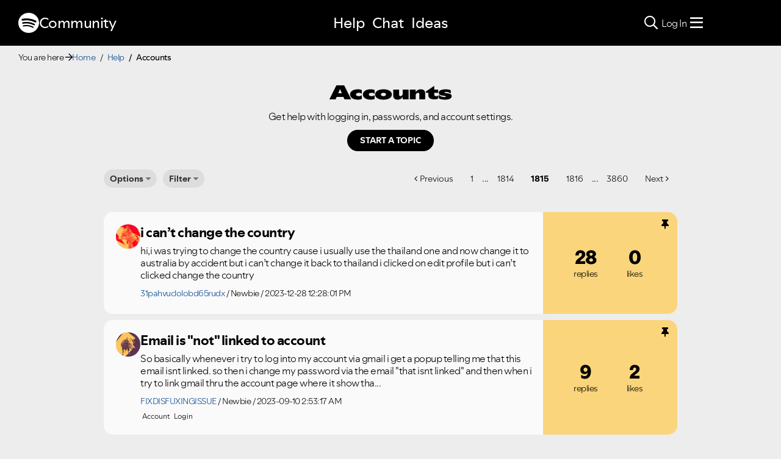

--- FILE ---
content_type: text/html;charset=UTF-8
request_url: https://community.spotify.com/t5/Accounts/bd-p/spotifyaccountrelated/page/1815
body_size: 51946
content:
<!DOCTYPE html><html prefix="og: http://ogp.me/ns#" dir="ltr" lang="en" class="no-js">
	<head>
	
	<title>
	Help - Accounts
</title>
	
	
	
<link rel="stylesheet" href="//www.scdn.co/build/css/masthead-52fc96aa34.css"/>

<link rel="icon" type="image/png" sizes="16x16" rel="noopener" target="_blank" href="https://community.spotify.com/html/@0982CC69097A06E793BA309FE50D418E/assets/favicon-16x16.png">
<link rel="icon" type="image/png" sizes="32x32" rel="noopener" target="_blank" href="https://community.spotify.com/html/@E7B9CC308B43BA537DBB785315920DD5/assets/favicon-32x32.png">
<link rel="icon" type="image/png" sizes="144x144" rel="noopener" target="_blank" href="https://community.spotify.com/html/@63364F31DECF09C1D70E39A58493275A/assets/favicon-144x144.png">
<link rel="icon" type="image/x-icon" href="https://community.spotify.com/html/@10042AC9BA90A2CF08E1DF1751279542/assets/favicon.ico">

<link rel="apple-touch-icon-precomposed" sizes="180x180" href="https://community.spotify.com/html/@30315CC2549AD2D364CD61B399DD87D9/assets/apple-touch-icon-180x180.png">
<link rel="apple-touch-icon-precomposed" sizes="152x152" href="https://community.spotify.com/html/@575BF3BA4DAAE076937D685B48097485/assets/apple-touch-icon-152x152.png">
<link rel="apple-touch-icon-precomposed" sizes="144x144" href="https://community.spotify.com/html/@450A3002FD07A29AF9F4BD440E5D5110/assets/apple-touch-icon-144x144.png">
<link rel="apple-touch-icon-precomposed" sizes="120x120" href="https://community.spotify.com/html/@A59137648CED77B8ED0FD39938678F5A/assets/apple-touch-icon-120x120.png">
<link rel="apple-touch-icon-precomposed" sizes="114x114" href="https://community.spotify.com/html/@D1C9083BDA08BF94573E2E559BAB609B/assets/apple-touch-icon-114x114.png">
<link rel="apple-touch-icon-precomposed" sizes="76x76" href="https://community.spotify.com/html/@1092FC252AC5BC6C2F7710660B7C2EF7/assets/apple-touch-icon-76x76.png">
<link rel="apple-touch-icon-precomposed" sizes="72x72" href="https://community.spotify.com/html/@5B57EF961C5C8033F71A1D74454B2E4F/assets/apple-touch-icon-72x72.png">
<link rel="apple-touch-icon-precomposed" sizes="57x57" href="https://community.spotify.com/html/@1EABAEBF8C6790C37C7762431EC4132E/assets/apple-touch-icon-57x57.png">
<link rel="apple-touch-icon-precomposed" href="https://community.spotify.com/html/@1EABAEBF8C6790C37C7762431EC4132E/assets/apple-touch-icon-57x57.png">

<!-- Compiled and minified Bootstrap 5.1 CSS -->
<link href="https://community.spotify.com/html/@2DED6169399E0435B975FC2BBB40F4F2/assets/bootstrap.min.css" rel="stylesheet" />

<!-- Owl Carousel -->
<link href="https://community.spotify.com/html/@EBB1EAD11358F4C1BF9CA3E9130D2630/assets/owl.carousel.min.css" rel="stylesheet" />
<!-- jBox -->
<link href="https://community.spotify.com/html/@D0C54E9C443FB83AC030D3E62BB5F7D6/assets/jBox.all.min.css" rel="stylesheet" />

<link rel="search" type="application/opensearchdescription+xml" title="Spotify Community Search" href="//community.spotify.com/html/assets/SpotifyCommunityOpenSearch.xml">


<!-- Google Optimize -->
<!-- Anti-flicker snippet (recommended) -->
<style>.async-hide { opacity: 0 !important} </style>
<script>(function(a,s,y,n,c,h,i,d,e){s.className+=' '+y;h.start=1*new Date;
h.end=i=function(){s.className=s.className.replace(RegExp(' ?'+y),'')};
(a[n]=a[n]||[]).hide=h;setTimeout(function(){i();h.end=null},c);h.timeout=c;
})(window,document.documentElement,'async-hide','dataLayer',4000,
{'OPT-T9388SC':true});</script>
<script src="https://www.googleoptimize.com/optimize.js?id=OPT-T9388SC"></script>
<!-- End Google Optimize -->

<!-- Google Tag Manager -->
<script>(function(w,d,s,l,i){w[l]=w[l]||[];w[l].push({'gtm.start':
new Date().getTime(),event:'gtm.js'});var f=d.getElementsByTagName(s)[0],
j=d.createElement(s),dl=l!='dataLayer'?'&l='+l:'';j.async=true;j.src=
'https://www.googletagmanager.com/gtm.js?id='+i+dl;f.parentNode.insertBefore(j,f);
})(window,document,'script','dataLayer','GTM-WVZ2SFM');</script>
<!-- End Google Tag Manager -->

<link rel="stylesheet" href="https://community.spotify.com/html/@574DA14223A7BD00FA8B549FFFFCB05F/assets/fontawesome5.min.css" />

    <script>
        document.querySelector('head').addEventListener('countryFunc', function (e) {
            if (window.markerFunc() == 1) {
                var cookiePolicy = document.getElementById("cookie-policy")
                if (cookiePolicy) {
                    cookiePolicy.innerHTML = '';
                    var btn = document.createElement("button");
                    btn.innerHTML = "Cookie Settings"
                    cookiePolicy.appendChild(btn);
                    btn.setAttribute('id', 'ot-sdk-btn')
                    btn.setAttribute('class', 'ot-sdk-show-settings')
                }

            } else {
                var testCase = document.getElementById("cookie-policy")
                var a = document.createElement("a")
                var link = document.createTextNode("Cookie Policy")
                testCase.appendChild(a);
                a.appendChild(link);
                a.title = "Cookie Policy"
                a.href = "https://www.spotify.com/legal/cookies-policy/"
                a.setAttribute('class', 'mh-footer-secondary svelte-1ouzkfx')
            }
        }, false);
    </script>




	
	
	
	<meta content="Get help with logging in, passwords, and account settings." name="description"/><meta content="width=device-width, initial-scale=1.0" name="viewport"/><meta content="2026-01-29T15:21:33+01:00" itemprop="dateModified"/><meta content="text/html; charset=UTF-8" http-equiv="Content-Type"/><link href="https://community.spotify.com/t5/Accounts/bd-p/spotifyaccountrelated/page/1815" rel="canonical"/>
	<meta content="website" property="og:type"/><meta content="https://community.spotify.com/t5/Accounts/bd-p/spotifyaccountrelated/page/1815" property="og:url"/><meta content="Get help with logging in, passwords, and account settings." property="og:description"/><meta content="Help - Accounts" property="og:title"/>
	
	
		<link class="lia-link-navigation hidden live-links" title="Accounts topics" type="application/rss+xml" rel="alternate" id="link" href="/spotify/rss/board?board.id=spotifyaccountrelated"></link>
	
		<link class="lia-link-navigation hidden live-links" title="All Accounts posts" type="application/rss+xml" rel="alternate" id="link_0" href="/spotify/rss/boardmessages?board.id=spotifyaccountrelated"></link>
	

	
	
	    
            	<link href="/skins/2039794/be52f0e2523c9e964790b1eddd0ed6ca/spotify_responsive_2025.css" rel="stylesheet" type="text/css"/>
            
	

	
	
	
	
	<link rel="stylesheet" href="https://community.spotify.com/html/assets/main.css?v=20251125B" />
<link rel="stylesheet" href="https://community.spotify.com/html/assets/openmic_main.css?v=20251128b" />
<meta property="og:title" content="Accounts - Page 1,815 - The Spotify Community" />
<meta property="og:image" content="https://community.spotify.com/html/@B1C12C188135BDA458C22B1B32F9A914/assets/spotify-preview-v2.png" />
<meta name="twitter:image" content="https://community.spotify.com/html/@B1C12C188135BDA458C22B1B32F9A914/assets/spotify-preview-v2.png"/>
<meta name="twitter:card" content="summary_large_image"/>
<meta name="twitter:title" content="Accounts - Page 1,815 - The Spotify Community"/>
<meta name="twitter:description" content="Accounts - Page 1,815 - The Spotify Community"/>
<meta name="twitter:url" content="https://community.spotify.com/t5/Accounts/bd-p/spotifyaccountrelated/page/1815"/>
  




<script>
  console.log('HotJar:', true ? 'Enabled' : 'Disabled');
</script>


  <script>
    (function(h,o,t,j,a,r){
      h.hj=h.hj||function(){(h.hj.q=h.hj.q||[]).push(arguments)};
      h._hjSettings={hjid:5038406,hjsv:6};
      a=o.getElementsByTagName('head')[0];
      r=o.createElement('script');r.async=1;
      r.src=t+h._hjSettings.hjid+j+h._hjSettings.hjsv;
      a.appendChild(r);
    })(window,document,'https://static.hotjar.com/c/hotjar-','.js?sv=');

    window._hjReady = window._hjReady || [];
    window._hjReady.push(function() {
        hj('tagRecording', ['board_help', 'subcategory_spotifyaccountrelated']);
        hj('trigger', 'help_view_spotifyaccountrelated');
    });
  </script>


<script type="text/javascript" src="/t5/scripts/129B3FAC03679C8B82A528EDDD4E9DDC/lia-scripts-head-min.js"></script><script language="javascript" type="text/javascript">
<!--
LITHIUM.PrefetchData = {"Components":{},"commonResults":{}};
LITHIUM.DEBUG = false;
LITHIUM.CommunityJsonObject = {
  "Validation" : {
    "image.description" : {
      "min" : 0,
      "max" : 1000,
      "isoneof" : [ ],
      "type" : "string"
    },
    "tkb.toc_maximum_heading_level" : {
      "min" : 1,
      "max" : 6,
      "isoneof" : [ ],
      "type" : "integer"
    },
    "tkb.toc_heading_list_style" : {
      "min" : 0,
      "max" : 50,
      "isoneof" : [
        "disc",
        "circle",
        "square",
        "none"
      ],
      "type" : "string"
    },
    "blog.toc_maximum_heading_level" : {
      "min" : 1,
      "max" : 6,
      "isoneof" : [ ],
      "type" : "integer"
    },
    "tkb.toc_heading_indent" : {
      "min" : 5,
      "max" : 50,
      "isoneof" : [ ],
      "type" : "integer"
    },
    "blog.toc_heading_indent" : {
      "min" : 5,
      "max" : 50,
      "isoneof" : [ ],
      "type" : "integer"
    },
    "blog.toc_heading_list_style" : {
      "min" : 0,
      "max" : 50,
      "isoneof" : [
        "disc",
        "circle",
        "square",
        "none"
      ],
      "type" : "string"
    }
  },
  "User" : {
    "settings" : {
      "imageupload.legal_file_extensions" : "*.jpg;*.JPG;*.jpeg;*.JPEG;*.gif;*.GIF;*.png;*.PNG",
      "config.enable_avatar" : true,
      "integratedprofile.show_klout_score" : true,
      "layout.sort_view_by_last_post_date" : true,
      "layout.friendly_dates_enabled" : true,
      "profileplus.allow.anonymous.scorebox" : false,
      "tkb.message_sort_default" : "topicPublishDate",
      "layout.format_pattern_date" : "yyyy-MM-dd",
      "config.require_search_before_post" : "off",
      "isUserLinked" : false,
      "integratedprofile.cta_add_topics_dismissal_timestamp" : -1,
      "layout.message_body_image_max_size" : 1000,
      "profileplus.everyone" : false,
      "integratedprofile.cta_connect_wide_dismissal_timestamp" : -1,
      "blog.toc_maximum_heading_level" : "",
      "integratedprofile.hide_social_networks" : false,
      "blog.toc_heading_indent" : "",
      "contest.entries_per_page_num" : 20,
      "layout.messages_per_page_linear" : 20,
      "integratedprofile.cta_manage_topics_dismissal_timestamp" : -1,
      "profile.shared_profile_test_group" : false,
      "integratedprofile.cta_personalized_feed_dismissal_timestamp" : -1,
      "integratedprofile.curated_feed_size" : 10,
      "contest.one_kudo_per_contest" : false,
      "integratedprofile.enable_social_networks" : false,
      "integratedprofile.my_interests_dismissal_timestamp" : -1,
      "profile.language" : "en",
      "layout.friendly_dates_max_age_days" : 31,
      "layout.threading_order" : "thread_descending",
      "blog.toc_heading_list_style" : "disc",
      "useRecService" : false,
      "layout.module_welcome" : "",
      "imageupload.max_uploaded_images_per_upload" : 100,
      "imageupload.max_uploaded_images_per_user" : 10000,
      "integratedprofile.connect_mode" : "",
      "tkb.toc_maximum_heading_level" : "",
      "tkb.toc_heading_list_style" : "disc",
      "sharedprofile.show_hovercard_score" : true,
      "config.search_before_post_scope" : "community",
      "tkb.toc_heading_indent" : "",
      "p13n.cta.recommendations_feed_dismissal_timestamp" : -1,
      "imageupload.max_file_size" : 5120,
      "layout.show_batch_checkboxes" : false,
      "integratedprofile.cta_connect_slim_dismissal_timestamp" : -1
    },
    "isAnonymous" : true,
    "policies" : {
      "image-upload.process-and-remove-exif-metadata" : true
    },
    "registered" : false,
    "emailRef" : "",
    "id" : -1,
    "login" : "user-removed"
  },
  "Server" : {
    "communityPrefix" : "/spotify",
    "nodeChangeTimeStamp" : 1769739089978,
    "tapestryPrefix" : "/t5",
    "deviceMode" : "DESKTOP",
    "responsiveDeviceMode" : "DESKTOP",
    "membershipChangeTimeStamp" : "0",
    "version" : "25.12",
    "branch" : "25.12-release",
    "showTextKeys" : false
  },
  "Config" : {
    "phase" : "prod",
    "integratedprofile.cta.reprompt.delay" : 30,
    "profileplus.tracking" : {
      "profileplus.tracking.enable" : false,
      "profileplus.tracking.click.enable" : false,
      "profileplus.tracking.impression.enable" : false
    },
    "app.revision" : "2512231126-s6f44f032fc-b18",
    "navigation.manager.community.structure.limit" : "1000"
  },
  "Activity" : {
    "Results" : [ ]
  },
  "NodeContainer" : {
    "viewHref" : "https://community.spotify.com/t5/Help/ct-p/Help",
    "description" : "Need some assistance?",
    "id" : "Help",
    "shortTitle" : "Help",
    "title" : "Help",
    "nodeType" : "category"
  },
  "Page" : {
    "skins" : [
      "spotify_responsive_2025",
      "responsive_peak"
    ],
    "authUrls" : {
      "loginUrl" : "/plugins/common/feature/oauth2sso_v2/sso_login_redirect?referer=https%3A%2F%2Fcommunity.spotify.com%2Ft5%2FAccounts%2Fbd-p%2Fspotifyaccountrelated%2Fpage%2F1815",
      "loginUrlNotRegistered" : "/plugins/common/feature/oauth2sso_v2/sso_login_redirect?redirectreason=notregistered&referer=https%3A%2F%2Fcommunity.spotify.com%2Ft5%2FAccounts%2Fbd-p%2Fspotifyaccountrelated%2Fpage%2F1815",
      "loginUrlNotRegisteredDestTpl" : "/plugins/common/feature/oauth2sso_v2/sso_login_redirect?redirectreason=notregistered&referer=%7B%7BdestUrl%7D%7D"
    },
    "name" : "ForumPage",
    "rtl" : false,
    "object" : {
      "viewHref" : "/t5/Accounts/bd-p/spotifyaccountrelated",
      "id" : "spotifyaccountrelated",
      "page" : "ForumPage",
      "type" : "Board"
    }
  },
  "WebTracking" : {
    "Activities" : { },
    "path" : "Community:Home/Category:Help/Board:Accounts"
  },
  "Feedback" : {
    "targeted" : { }
  },
  "Seo" : {
    "markerEscaping" : {
      "pathElement" : {
        "prefix" : "@",
        "match" : "^[0-9][0-9]$"
      },
      "enabled" : false
    }
  },
  "TopLevelNode" : {
    "viewHref" : "https://community.spotify.com/",
    "description" : "",
    "id" : "spotify",
    "shortTitle" : "Home",
    "title" : "The Spotify Community",
    "nodeType" : "Community"
  },
  "Community" : {
    "viewHref" : "https://community.spotify.com/",
    "integratedprofile.lang_code" : "en",
    "integratedprofile.country_code" : "US",
    "id" : "spotify",
    "shortTitle" : "Home",
    "title" : "The Spotify Community"
  },
  "CoreNode" : {
    "conversationStyle" : "forum",
    "viewHref" : "https://community.spotify.com/t5/Accounts/bd-p/spotifyaccountrelated",
    "settings" : { },
    "description" : "Get help with logging in, passwords, and account settings.",
    "id" : "spotifyaccountrelated",
    "shortTitle" : "Accounts",
    "title" : "Accounts",
    "nodeType" : "Board",
    "ancestors" : [
      {
        "viewHref" : "https://community.spotify.com/t5/Help/ct-p/Help",
        "description" : "Need some assistance?",
        "id" : "Help",
        "shortTitle" : "Help",
        "title" : "Help",
        "nodeType" : "category"
      },
      {
        "viewHref" : "https://community.spotify.com/",
        "description" : "",
        "id" : "spotify",
        "shortTitle" : "Home",
        "title" : "The Spotify Community",
        "nodeType" : "Community"
      }
    ]
  }
};
LITHIUM.Components.RENDER_URL = "/t5/util/componentrenderpage/component-id/#{component-id}?render_behavior=raw";
LITHIUM.Components.ORIGINAL_PAGE_NAME = 'forums/ForumPage';
LITHIUM.Components.ORIGINAL_PAGE_ID = 'ForumPage';
LITHIUM.Components.ORIGINAL_PAGE_CONTEXT = '[base64]';
LITHIUM.Css = {
  "BASE_DEFERRED_IMAGE" : "lia-deferred-image",
  "BASE_BUTTON" : "lia-button",
  "BASE_SPOILER_CONTAINER" : "lia-spoiler-container",
  "BASE_TABS_INACTIVE" : "lia-tabs-inactive",
  "BASE_TABS_ACTIVE" : "lia-tabs-active",
  "BASE_AJAX_REMOVE_HIGHLIGHT" : "lia-ajax-remove-highlight",
  "BASE_FEEDBACK_SCROLL_TO" : "lia-feedback-scroll-to",
  "BASE_FORM_FIELD_VALIDATING" : "lia-form-field-validating",
  "BASE_FORM_ERROR_TEXT" : "lia-form-error-text",
  "BASE_FEEDBACK_INLINE_ALERT" : "lia-panel-feedback-inline-alert",
  "BASE_BUTTON_OVERLAY" : "lia-button-overlay",
  "BASE_TABS_STANDARD" : "lia-tabs-standard",
  "BASE_AJAX_INDETERMINATE_LOADER_BAR" : "lia-ajax-indeterminate-loader-bar",
  "BASE_AJAX_SUCCESS_HIGHLIGHT" : "lia-ajax-success-highlight",
  "BASE_CONTENT" : "lia-content",
  "BASE_JS_HIDDEN" : "lia-js-hidden",
  "BASE_AJAX_LOADER_CONTENT_OVERLAY" : "lia-ajax-loader-content-overlay",
  "BASE_FORM_FIELD_SUCCESS" : "lia-form-field-success",
  "BASE_FORM_WARNING_TEXT" : "lia-form-warning-text",
  "BASE_FORM_FIELDSET_CONTENT_WRAPPER" : "lia-form-fieldset-content-wrapper",
  "BASE_AJAX_LOADER_OVERLAY_TYPE" : "lia-ajax-overlay-loader",
  "BASE_FORM_FIELD_ERROR" : "lia-form-field-error",
  "BASE_SPOILER_CONTENT" : "lia-spoiler-content",
  "BASE_FORM_SUBMITTING" : "lia-form-submitting",
  "BASE_EFFECT_HIGHLIGHT_START" : "lia-effect-highlight-start",
  "BASE_FORM_FIELD_ERROR_NO_FOCUS" : "lia-form-field-error-no-focus",
  "BASE_EFFECT_HIGHLIGHT_END" : "lia-effect-highlight-end",
  "BASE_SPOILER_LINK" : "lia-spoiler-link",
  "BASE_DISABLED" : "lia-link-disabled",
  "FACEBOOK_LOGOUT" : "lia-component-users-action-logout",
  "FACEBOOK_SWITCH_USER" : "lia-component-admin-action-switch-user",
  "BASE_FORM_FIELD_WARNING" : "lia-form-field-warning",
  "BASE_AJAX_LOADER_FEEDBACK" : "lia-ajax-loader-feedback",
  "BASE_AJAX_LOADER_OVERLAY" : "lia-ajax-loader-overlay",
  "BASE_LAZY_LOAD" : "lia-lazy-load"
};
(function() { if (!window.LITHIUM_SPOILER_CRITICAL_LOADED) { window.LITHIUM_SPOILER_CRITICAL_LOADED = true; window.LITHIUM_SPOILER_CRITICAL_HANDLER = function(e) { if (!window.LITHIUM_SPOILER_CRITICAL_LOADED) return; if (e.target.classList.contains('lia-spoiler-link')) { var container = e.target.closest('.lia-spoiler-container'); if (container) { var content = container.querySelector('.lia-spoiler-content'); if (content) { if (e.target.classList.contains('open')) { content.style.display = 'none'; e.target.classList.remove('open'); } else { content.style.display = 'block'; e.target.classList.add('open'); } } e.preventDefault(); return false; } } }; document.addEventListener('click', window.LITHIUM_SPOILER_CRITICAL_HANDLER, true); } })();
LITHIUM.noConflict = true;
LITHIUM.useCheckOnline = false;
LITHIUM.RenderedScripts = [
  "jquery.ajax-cache-response-1.0.js",
  "jquery.appear-1.1.1.js",
  "json2.js",
  "SpoilerToggle.js",
  "jquery.autocomplete.js",
  "InformationBox.js",
  "DataHandler.js",
  "jquery.position-toggle-1.0.js",
  "Loader.js",
  "jquery.ui.resizable.js",
  "Forms.js",
  "SearchForm.js",
  "jquery.viewport-1.0.js",
  "Text.js",
  "jquery.lithium-selector-extensions.js",
  "jquery.clone-position-1.0.js",
  "prism.js",
  "jquery.ui.position.js",
  "Placeholder.js",
  "ActiveCast3.js",
  "jquery.placeholder-2.0.7.js",
  "Events.js",
  "Throttle.js",
  "jquery.css-data-1.0.js",
  "ElementMethods.js",
  "jquery.delayToggle-1.0.js",
  "CustomEvent.js",
  "Lithium.js",
  "Video.js",
  "ResizeSensor.js",
  "jquery.ui.draggable.js",
  "jquery.iframe-shim-1.0.js",
  "SearchAutoCompleteToggle.js",
  "jquery.ui.core.js",
  "PolyfillsAll.js",
  "Tooltip.js",
  "HelpIcon.js",
  "jquery.ui.dialog.js",
  "jquery.effects.core.js",
  "ForceLithiumJQuery.js",
  "AutoComplete.js",
  "jquery.hoverIntent-r6.js",
  "DeferredImages.js",
  "DropDownMenu.js",
  "jquery.blockui.js",
  "Globals.js",
  "jquery.js",
  "Auth.js",
  "Cache.js",
  "AjaxFeedback.js",
  "Namespace.js",
  "Link.js",
  "Components.js",
  "DropDownMenuVisibilityHandler.js",
  "jquery.function-utils-1.0.js",
  "jquery.scrollTo.js",
  "jquery.tmpl-1.1.1.js",
  "jquery.effects.slide.js",
  "jquery.tools.tooltip-1.2.6.js",
  "jquery.ui.widget.js",
  "jquery.ui.mouse.js",
  "PartialRenderProxy.js",
  "jquery.fileupload.js",
  "jquery.iframe-transport.js",
  "LiModernizr.js",
  "AjaxSupport.js",
  "Sandbox.js",
  "NoConflict.js",
  "jquery.json-2.6.0.js",
  "FormActions.js",
  "ElementQueries.js"
];// -->
</script><script type="text/javascript" src="/t5/scripts/D60EB96AE5FF670ED274F16ABB044ABD/lia-scripts-head-min.js"></script></head>
	<body class="lia-board lia-user-status-anonymous ForumPage lia-body" id="lia-body">
	
	
	<div id="A79-229-1" class="ServiceNodeInfoHeader">
</div>
	
	
	
	

	<div class="lia-page">
		<center>
			
				
<!-- Google Tag Manager (noscript) -->
<noscript><iframe src="https://www.googletagmanager.com/ns.html?id=GTM-WVZ2SFM"
height="0" width="0" style="display:none;visibility:hidden"></iframe></noscript>
<!-- End Google Tag Manager (noscript) -->

					
	
	<div class="MinimumWidthContainer">
		<div class="min-width-wrapper">
			<div class="min-width">		
				
						<div class="lia-content">
                            
							
							
							
		
	<div class="lia-quilt lia-quilt-forum-page-help lia-quilt-layout-custom-topiclist-layout lia-top-quilt">
	<div class="lia-quilt-row lia-quilt-row-header">
		<div class="lia-quilt-column lia-quilt-column-24 lia-quilt-column-single lia-quilt-column-common-header">
			<div class="lia-quilt-column-alley lia-quilt-column-alley-single">
	
		
			<div class="lia-quilt lia-quilt-header lia-quilt-layout-spotify-header lia-component-quilt-header">
	<div class="lia-quilt-row">
		<div class="lia-quilt-column lia-quilt-column-24 lia-quilt-column-single lia-quilt-column-before">
			<div class="lia-quilt-column-alley lia-quilt-column-alley-single">
	
		<div class="headerWrapper">
			
		
			<a href="#content-start" class="skip-link">Skip to content</a>
		
			<!--
<div id="js-message-bar-cookie-notice" class="alert alert-cookie alert-info alert-dismissible" role="alert">
	<div class="container">
		<button type="button" class="close" data-dismiss="alert"><span aria-hidden="true">×</span><span class="sr-only">Close</span></button>
		<span class="js-cookie-notice">We use cookies to give you the best online experience. By using our website you agree to our use of cookies in accordance with our cookie policy.</span> <a class="alert-link cookie-link" href="https://www.spotify.com/legal/privacy-policy/#s3" title="Cookies">Learn more here.</a>
	</div>
</div>
<script>
(function () {	
	var cookieName = "cookieNoticeDismissed";

	function createCookie(name,value,days) {
		if (days) {
			var date = new Date();
			date.setTime(date.getTime()+(days*24*60*60*1000));
			var expires = "; expires="+date.toGMTString();
		}
		else var expires = "";
		document.cookie = name+"="+value+expires+"; path=/";
	}

	function readCookie(name) {
		var nameEQ = name + "=";
		var ca = document.cookie.split(';');
		for(var i=0;i < ca.length;i++) {
			var c = ca[i];
			while (c.charAt(0)==' ') c = c.substring(1,c.length);
			if (c.indexOf(nameEQ) == 0) return c.substring(nameEQ.length,c.length);
		}
		return null;
	}

	if(readCookie(cookieName) !== null) {
		document.getElementById("js-message-bar-cookie-notice").remove();
	} else {
		// wait until jquery is loaded
		(function defer() {
	          if (window.jQuery) {
	                (function ($) {	
							$("#js-message-bar-cookie-notice .close").click(function () {
								createCookie(cookieName, '1', 30);
							});
	                })(window.jQuery);
	          } else {
	               setTimeout(function() { defer() }, 10);
	          }
	     })();
	}
})();
</script>
-->
		
			<div class="lia-panel lia-panel-standard StringDisplayTaplet Chrome lia-component-common-widget-announcement"><div class="lia-decoration-border"><div class="lia-decoration-border-top"><div> </div></div><div class="lia-decoration-border-content"><div><div class="lia-panel-heading-bar-wrapper"><div class="lia-panel-heading-bar"><span aria-level="3" role="heading" class="lia-panel-heading-bar-title">Announcements</span></div></div><div class="lia-panel-content-wrapper"><div class="lia-panel-content"><div class="StringDisplayTaplet">
	
    	<style type="text/css">
	.lia-panel.lia-panel-standard.lia-component-common-widget-announcement {
		display:none !important;
	}
	</style>
        
    
</div></div></div></div></div><div class="lia-decoration-border-bottom"><div> </div></div></div></div>
		
	
		</div>
	
	
</div>
		</div>
	</div><div class="lia-quilt-row">
		<div class="lia-quilt-column lia-quilt-column-24 lia-quilt-column-single lia-quilt-column-header">
			<div class="lia-quilt-column-alley lia-quilt-column-alley-single">
	
		
			
			

<script>
	document.body.className += ' theme1';
</script>

<div class="background1"></div>
		
	
	

	
		<div class="headerWrapper">
			
		
			  







<!-- header -->
<header class="spotify-header " role="banner">

<div class="navbar-container">
	<nav id="navbar" aria-label="Main Navigation">
		<span class="nav-start">
         <a href="/" class="community-logo">
				<svg role="img" viewbox="0 0 24 24" aria-label="Spotify" aria-hidden="false" data-encore-id="logoSpotify" class="Svg-sc-6c3c1v-0 dDJltW"><title>Spotify</title><path d="M13.427.01C6.805-.253 1.224 4.902.961 11.524.698 18.147 5.853 23.728 12.476 23.99c6.622.263 12.203-4.892 12.466-11.514S20.049.272 13.427.01m5.066 17.579a.717.717 0 0 1-.977.268 14.4 14.4 0 0 0-5.138-1.747 14.4 14.4 0 0 0-5.42.263.717.717 0 0 1-.338-1.392c1.95-.474 3.955-.571 5.958-.29 2.003.282 3.903.928 5.647 1.92a.717.717 0 0 1 .268.978m1.577-3.15a.93.93 0 0 1-1.262.376 17.7 17.7 0 0 0-5.972-1.96 17.7 17.7 0 0 0-6.281.238.93.93 0 0 1-1.11-.71.93.93 0 0 1 .71-1.11 19.5 19.5 0 0 1 6.94-.262 19.5 19.5 0 0 1 6.599 2.165c.452.245.62.81.376 1.263m1.748-3.551a1.147 1.147 0 0 1-1.546.488 21.4 21.4 0 0 0-6.918-2.208 21.4 21.4 0 0 0-7.259.215 1.146 1.146 0 0 1-.456-2.246 23.7 23.7 0 0 1 8.034-.24 23.7 23.7 0 0 1 7.657 2.445c.561.292.78.984.488 1.546m13.612-.036-.832-.247c-1.67-.495-2.14-.681-2.14-1.353 0-.637.708-1.327 2.264-1.327 1.539 0 2.839.752 3.51 1.31.116.096.24.052.24-.098V6.935c0-.097-.027-.15-.098-.203-.83-.62-2.272-1.07-3.723-1.07-2.953 0-4.722 1.68-4.722 3.59 0 2.157 1.371 2.91 3.626 3.546l.973.274c1.689.478 1.998.902 1.998 1.556 0 1.097-.831 1.433-2.07 1.433-1.556 0-3.457-.911-4.35-2.025-.08-.098-.177-.053-.177.062v2.423c0 .097.01.141.08.22.743.814 2.52 1.53 4.59 1.53 2.546 0 4.456-1.485 4.456-3.784 0-1.787-1.052-2.865-3.625-3.635m10.107-1.76c-1.68 0-2.653 1.026-3.219 2.052V9.376c0-.08-.044-.124-.124-.124h-2.22c-.079 0-.123.044-.123.124V20.72c0 .08.044.124.124.124h2.22c.079 0 .123-.044.123-.124v-4.536c.566 1.025 1.521 2.034 3.237 2.034 2.264 0 3.89-1.955 3.89-4.581s-1.644-4.545-3.908-4.545m-.654 6.986c-1.185 0-2.211-1.167-2.618-2.458.407-1.362 1.344-2.405 2.618-2.405 1.211 0 2.051.92 2.051 2.423s-.84 2.44-2.051 2.44m40.633-6.826h-2.264c-.08 0-.115.017-.15.097l-2.282 5.483-2.29-5.483c-.035-.08-.07-.097-.15-.097h-3.661v-.584c0-.955.645-1.397 1.476-1.397.496 0 1.035.256 1.415.486.089.053.15-.008.115-.088l-.796-1.901a.26.26 0 0 0-.124-.133c-.389-.203-1.025-.38-1.644-.38-1.875 0-2.954 1.432-2.954 3.254v.743h-1.503c-.08 0-.124.044-.124.124v1.768c0 .08.044.124.124.124h1.503v6.668c0 .08.044.123.124.123h2.264c.08 0 .124-.044.124-.123v-6.668h1.936l2.812 6.11-1.512 3.325c-.044.098.009.142.097.142h2.414c.08 0 .116-.018.15-.097l4.997-11.355c.035-.08-.009-.141-.097-.141M54.964 9.04c-2.865 0-4.837 2.025-4.837 4.616 0 2.573 1.971 4.616 4.837 4.616 2.856 0 4.846-2.043 4.846-4.616 0-2.591-1.99-4.616-4.846-4.616m.008 7.065c-1.37 0-2.343-1.043-2.343-2.45 0-1.405.973-2.449 2.343-2.449 1.362 0 2.335 1.043 2.335 2.45 0 1.406-.973 2.45-2.335 2.45m33.541-6.334a1.24 1.24 0 0 0-.483-.471 1.4 1.4 0 0 0-.693-.17q-.384 0-.693.17a1.24 1.24 0 0 0-.484.471q-.174.302-.174.681 0 .375.174.677.175.3.484.471t.693.17.693-.17.483-.471.175-.676q0-.38-.175-.682m-.211 1.247a1 1 0 0 1-.394.39 1.15 1.15 0 0 1-.571.14 1.16 1.16 0 0 1-.576-.14 1 1 0 0 1-.391-.39 1.14 1.14 0 0 1-.14-.566q0-.316.14-.562t.391-.388.576-.14q.32 0 .57.14.253.141.395.39t.142.565q0 .312-.142.56m-19.835-5.78c-.85 0-1.468.6-1.468 1.396s.619 1.397 1.468 1.397c.866 0 1.485-.6 1.485-1.397 0-.796-.619-1.397-1.485-1.397m19.329 5.19a.31.31 0 0 0 .134-.262q0-.168-.132-.266-.132-.099-.381-.099h-.588v1.229h.284v-.489h.154l.374.489h.35l-.41-.518a.5.5 0 0 0 .215-.084m-.424-.109h-.26v-.3h.27q.12 0 .184.036a.12.12 0 0 1 .065.116.12.12 0 0 1-.067.111.4.4 0 0 1-.192.037M69.607 9.252h-2.263c-.08 0-.124.044-.124.124v8.56c0 .08.044.123.124.123h2.263c.08 0 .124-.044.124-.123v-8.56c0-.08-.044-.124-.124-.124m-3.333 6.605a2.1 2.1 0 0 1-1.053.257c-.725 0-1.185-.425-1.185-1.362v-3.484h2.211c.08 0 .124-.044.124-.124V9.376c0-.08-.044-.124-.124-.124h-2.21V6.944c0-.097-.063-.15-.15-.08l-3.954 3.113c-.053.044-.07.088-.07.16v1.007c0 .08.044.124.123.124h1.539v3.855c0 2.087 1.203 3.06 2.918 3.06.743 0 1.46-.194 1.884-.442.062-.035.07-.07.07-.133v-1.68c0-.088-.044-.115-.123-.07" transform="translate(-0.95,0)"></path></svg>
				Community
			</a>
		</span>
			<ul class="spotify-nav-main">
					<li>
						  <button class="main-nav-item" aria-expanded="false" aria-controls="subnav-Help">
							 Help
						  </button>
						  <ul class="subnav" id="subnav-Help">
							 <li><a href="/t5/Help/ct-p/Help">Help Home</a></li>
							 <li class="divider">&nbsp;</li>
							 <!--li><a href="#"><i class="fas fa-wand-magic"></i>Help Wizard</a></li-->
							 <li><a href="/t5/Ongoing-Issues/idb-p/ongoing_issues/status-key/Under_investigation"><i class="fas fa-line-columns"></i>Ongoing Issues</a></li>
							 <li><a href="/t5/Spotify-Answers/tkb-p/Spotify-Answers"><i class="fas fa-question"></i>FAQs</a></li>
							 <li>
                        <button class="main-nav-item" aria-expanded="false" aria-controls="subnav-HelpCategories"><i class="fas fa-list"></i>Help Categories</button>
                        <ul class="subnav" id="subnav-HelpCategories">
				<li><a href="/t5/Accounts/bd-p/spotifyaccountrelated">Accounts</a></li>
				<li><a href="/t5/Subscriptions/bd-p/Subscriptions">Subscriptions</a></li>
				<li><a href="/t5/Premium-Family/bd-p/family">Premium Family</a></li>
				<li><a href="/t5/Premium-Student/bd-p/students">Premium Student</a></li>
				<li><a href="/t5/Your-Library/bd-p/yourlibrary">Your Library</a></li>
				<li><a href="/t5/Content-Questions/bd-p/content">Content Questions</a></li>
				<li><a href="/t5/Spotify-for-Developers/bd-p/Spotify_Developer">Spotify for Developers</a></li>
				<li><a href="/t5/Other-Podcasts-Partners-etc/bd-p/002">Other (Podcasts, Partners, etc.)</a></li>
				<li><a href="/t5/iOS-iPhone-iPad/bd-p/spotifyiOS">iOS (iPhone, iPad)</a></li>
				<li><a href="/t5/Android/bd-p/spotifyandroid">Android</a></li>
				<li><a href="/t5/Desktop-Windows/bd-p/desktop_windows">Desktop (Windows)</a></li>
				<li><a href="/t5/Desktop-Mac/bd-p/desktop_mac">Desktop (Mac)</a></li>
				<li><a href="/t5/Desktop-Linux/bd-p/desktop_linux">Desktop (Linux)</a></li>
                        </ul>
                      </li>
						  </ul>
					</li>
					<li>
						  <button class="main-nav-item" aria-expanded="false" aria-controls="subnav-Chat">
							 Chat
						  </button>
                    <ul class="subnav" id="subnav-Chat">
							 <li><a href="/t5/Chat/ct-p/chat">Chat Home</a></li>
							 <li class="divider">&nbsp;</li>
							 <li><a href="/t5/Music-Exchange/bd-p/music_exchange"><i class="fas AudioExchange"></i>Music Exchange</a></li>
							 <li><a href="/t5/Music-Discussion/bd-p/music_discussion"><i class="fas MusicDiscussion"></i>Music Discussion</a></li>
							 <li><a href="/t5/Discovery-Promo/bd-p/discovery_and_promo"><i class="fas DiscoveryPromo"></i>Discovery &amp; Promo</a></li>
							 <li><a href="/t5/Social-Random/bd-p/social_and_random"><i class="fas SocialRandom"></i>Social &amp; Random</a></li>
							 <li><a href="/t5/Podcast-Discussion/bd-p/podcast_discussion"><i class="fas Podcasts"></i>Podcast Discussion</a></li>
						  </ul>
					</li>
					<li>
						  <button class="main-nav-item" aria-expanded="false" aria-controls="subnav-Ideas">
							 Ideas
						  </button>
                    <ul class="subnav" id="subnav-Ideas">
                      <li><a href="/t5/Ideas/ct-p/newideas"><i class="fas fa-home"></i>Ideas Home</a></li>
							 <li class="divider">&nbsp;</li>
                      <li>
                        <button class="main-nav-item" aria-expanded="false" aria-controls="subnav-IdeasBoards"><i class="fas fa-list"></i>Idea Categories</button>
                        <ul class="subnav" id="subnav-IdeasBoards">
                            <li><a href="/t5/Live-Ideas/idb-p/ideas_live">Live Ideas</a></li>
                            <li><a href="/t5/Closed-Ideas/idb-p/ideas_no">Closed Ideas</a></li>
                            <li><a href="/t5/Implemented-Ideas/idb-p/ideas_implemented">Implemented Ideas</a></li>
                        </ul>
                      </li>
                    </ul>
					</li>
			</ul>
		<ul class="nav-end">
			<li>
			  <button aria-label="Search" class="toggle-search" aria-expanded="false" aria-controls="subnav-Search">
				 <i class="far fa-search spotify-search"></i>
			  </button>
			</li>
			<li><section class="navbar-user-navigation">
	<ul class="nav navbar-nav navbar-right nav-main">
			<li><a href="/plugins/common/feature/oauth2sso_v2/sso_login_redirect?referer=https%3A%2F%2Fcommunity.spotify.com%2Ft5%2FAccounts%2Fbd-p%2Fspotifyaccountrelated%2Fpage%2F1815">Log In</a></li>
	</ul>
</section></li>
			<li>
			  <button aria-label="Menu" class="toggle-burger" aria-expanded="false" aria-controls="subnav-Burger">
				  <i class="far fa-bars spotify-burger"></i>
			  </button>
			</li>
		</ul>
<div id="search-modal">
  <div class="breakpoint-container">
	 <div id="lia-searchformV32_2307d02b045c4" class="SearchForm lia-search-form-wrapper lia-mode-default lia-component-common-widget-search-form">
	

	
		<div class="lia-inline-ajax-feedback">
			<div class="AjaxFeedback" id="ajaxfeedback_2307d02b045c4"></div>
			
	

	

		</div>

	

	
		<div id="searchautocompletetoggle_2307d02b045c4">	
	
		

	
		<div class="lia-inline-ajax-feedback">
			<div class="AjaxFeedback" id="ajaxfeedback_2307d02b045c4_0"></div>
			
	

	

		</div>

	

	
			
            <form enctype="multipart/form-data" class="lia-form lia-form-inline SearchForm" action="https://community.spotify.com/t5/forums/forumpage.searchformv32.form.form" method="post" id="form_2307d02b045c4" name="form_2307d02b045c4"><div class="t-invisible"><input value="board-id/spotifyaccountrelated/page/1815" name="t:ac" type="hidden"><input value="search/contributions/page" name="t:cp" type="hidden"><input value="[base64]." name="lia-form-context" type="hidden"><input value="ForumPage:board-id/spotifyaccountrelated/page/1815:searchformv32.form:" name="liaFormContentKey" type="hidden"><input value="5DI9GWMef1Esyz275vuiiOExwpQ=:H4sIAAAAAAAAALVSTU7CQBR+krAixkj0BrptjcpCMSbERGKCSmxcm+kwlGrbqTOvFDYexRMYL8HCnXfwAG5dubDtFKxgYgu4mrzvm3w/M+/pHcphHQ4kI4L2dMo9FLYZoM09qbeJxQ4V0+XC7e/tamqyBPEChwgbh1JAjQtLIz6hPaYh8ZlEMaxplAvm2KZmEsm0hhmBhOKpzZzOlsEw8LevR5W3zZfPEqy0oJIYc+eCuAyh2rolfaI7xLN0I8rjWfWBj7CuzJvf5osmbxRN3hacMimNwHRtKSOr0XNnv/vx+FoCGPjhMRzljhNLYHrEt9kA5T08ACCsKvREoYuqxqLl8BLO84q4UcMITcG49y/QOGs1pYyESl5p6V6qwRW086rinVmoxMZsiZud/zBUTc6gmVc4kExkJafmcYG1GM9+wfIsCkf2OP54hal5EjnG54z8h0XhjfcF7wQUs5Kz0GTjU2rOjc/llTT4Au07pDOcBQAA" name="t:formdata" type="hidden"></div>
	
	

	

	

	
		<div class="lia-inline-ajax-feedback">
			<div class="AjaxFeedback" id="feedback_2307d02b045c4"></div>
			
	

	

		</div>

	

	

	

	


	
	<input value="hRdSjYXdd-NJnVUy0lUlNGJS0KsQmA_cjg5Fri6xA6k." name="lia-action-token" type="hidden">
	
	<input value="form_2307d02b045c4" id="form_UIDform_2307d02b045c4" name="form_UID" type="hidden">
	<input value="" id="form_instance_keyform_2307d02b045c4" name="form_instance_key" type="hidden">
	
                

                
                    
                        <span class="lia-search-granularity-wrapper">
                            <select title="Search Granularity" class="lia-search-form-granularity search-granularity" aria-label="Search Granularity" id="searchGranularity_2307d02b045c4" name="searchGranularity"><option title="All community" selected value="spotify|community">All community</option><option title="This category" value="Help|category">This category</option><option title="This board" value="spotifyaccountrelated|forum-board">This board</option><option title="FAQs" value="tkb|tkb">FAQs</option><option title="Users" value="user|user">Users</option></select>
                        </span>
                    
                

                <span class="lia-search-input-wrapper">
                    <span class="lia-search-input-field">
                        <span class="lia-button-wrapper lia-button-wrapper-secondary lia-button-wrapper-searchForm-action"><input value="searchForm" name="submitContextX" type="hidden"><input class="lia-button lia-button-secondary lia-button-searchForm-action" value="Search" id="submitContext_2307d02b045c4" name="submitContext" type="submit"></span>

                        <input placeholder="Search all content" aria-label="Search" title="Search" class="lia-form-type-text lia-autocomplete-input search-input lia-search-input-message" value="" id="messageSearchField_2307d02b045c4_0" name="messageSearchField" type="text">
                        <input placeholder="Search all content" aria-label="Search" title="Search" class="lia-form-type-text lia-autocomplete-input search-input lia-search-input-tkb-article lia-js-hidden" value="" id="messageSearchField_2307d02b045c4_1" name="messageSearchField_0" type="text">
                        

	
		<input placeholder="Enter a keyword to search within the users" ng-non-bindable="" title="Enter a user name or rank" class="lia-form-type-text UserSearchField lia-search-input-user search-input lia-js-hidden lia-autocomplete-input" aria-label="Enter a user name or rank" value="" id="userSearchField_2307d02b045c4" name="userSearchField" type="text">
	

	


                        <input placeholder="Enter a keyword to search within the private messages" title="Enter a search word" class="lia-form-type-text NoteSearchField lia-search-input-note search-input lia-js-hidden lia-autocomplete-input" aria-label="Enter a search word" value="" id="noteSearchField_2307d02b045c4_0" name="noteSearchField" type="text">
						<input title="Enter a search word" class="lia-form-type-text ProductSearchField lia-search-input-product search-input lia-js-hidden lia-autocomplete-input" aria-label="Enter a search word" value="" id="productSearchField_2307d02b045c4" name="productSearchField" type="text">
                        <input class="lia-as-search-action-id" name="as-search-action-id" type="hidden">
                    </span>
                </span>
                

                <span class="lia-cancel-search">cancel</span>

                
            
</form>
		
			<div class="search-autocomplete-toggle-link lia-js-hidden">
				<span>
					<a class="lia-link-navigation auto-complete-toggle-on lia-link-ticket-post-action lia-component-search-action-enable-auto-complete" data-lia-action-token="vcbMWO5gqtVeyRrgz_LNm1MBsF0kDFUKbUOalZjuMrk." rel="nofollow" id="enableAutoComplete_2307d02b045c4" href="https://community.spotify.com/t5/forums/forumpage.enableautocomplete:enableautocomplete?t:ac=board-id/spotifyaccountrelated/page/1815&amp;t:cp=action/contributions/searchactions">Turn on suggestions</a>					
					<span class="HelpIcon">
	<a class="lia-link-navigation help-icon lia-tooltip-trigger" role="button" aria-label="Help Icon" id="link_2307d02b045c4" href="#"><span class="lia-img-icon-help lia-fa-icon lia-fa-help lia-fa" alt="Auto-suggest helps you quickly narrow down your search results by suggesting possible matches as you type." aria-label="Help Icon" role="img" id="display_2307d02b045c4"></span></a><div role="alertdialog" class="lia-content lia-tooltip-pos-bottom-left lia-panel-tooltip-wrapper" id="link_2307d02b045c4_0-tooltip-element"><div class="lia-tooltip-arrow"></div><div class="lia-panel-tooltip"><div class="content">Auto-suggest helps you quickly narrow down your search results by suggesting possible matches as you type.</div></div></div>
</span>
				</span>
			</div>
		

	

	

	
	
	
</div>
		
	<div class="spell-check-showing-result">
		Showing results for&nbsp;<span class="lia-link-navigation show-results-for-link lia-link-disabled" aria-disabled="true" id="showingResult_2307d02b045c4"></span>
		

	</div>
	<div>
		
		<span class="spell-check-search-instead">
			Search instead for&nbsp;<a class="lia-link-navigation search-instead-for-link" rel="nofollow" id="searchInstead_2307d02b045c4" href="#"></a>
		</span>

	</div>
	<div class="spell-check-do-you-mean lia-component-search-widget-spellcheck">
		Did you mean:&nbsp;<a class="lia-link-navigation do-you-mean-link" rel="nofollow" id="doYouMean_2307d02b045c4" href="#"></a>
	</div>

	

	

	


	
</div>  </div>
</div>	</nav>
</div>
	<div class="headerContent">
<div id="lia-searchformV32_2307d038db370" class="SearchForm lia-search-form-wrapper lia-mode-default lia-component-common-widget-search-form">
	

	
		<div class="lia-inline-ajax-feedback">
			<div class="AjaxFeedback" id="ajaxfeedback_2307d038db370"></div>
			
	

	

		</div>

	

	
		<div id="searchautocompletetoggle_2307d038db370">	
	
		

	
		<div class="lia-inline-ajax-feedback">
			<div class="AjaxFeedback" id="ajaxfeedback_2307d038db370_0"></div>
			
	

	

		</div>

	

	
			
            <form enctype="multipart/form-data" class="lia-form lia-form-inline SearchForm" action="https://community.spotify.com/t5/forums/forumpage.searchformv32.form.form" method="post" id="form_2307d038db370" name="form_2307d038db370"><div class="t-invisible"><input value="board-id/spotifyaccountrelated/page/1815" name="t:ac" type="hidden"><input value="search/contributions/page" name="t:cp" type="hidden"><input value="[base64]." name="lia-form-context" type="hidden"><input value="ForumPage:board-id/spotifyaccountrelated/page/1815:searchformv32.form:" name="liaFormContentKey" type="hidden"><input value="5DI9GWMef1Esyz275vuiiOExwpQ=:H4sIAAAAAAAAALVSTU7CQBR+krAixkj0BrptjcpCMSbERGKCSmxcm+kwlGrbqTOvFDYexRMYL8HCnXfwAG5dubDtFKxgYgu4mrzvm3w/M+/pHcphHQ4kI4L2dMo9FLYZoM09qbeJxQ4V0+XC7e/tamqyBPEChwgbh1JAjQtLIz6hPaYh8ZlEMaxplAvm2KZmEsm0hhmBhOKpzZzOlsEw8LevR5W3zZfPEqy0oJIYc+eCuAyh2rolfaI7xLN0I8rjWfWBj7CuzJvf5osmbxRN3hacMimNwHRtKSOr0XNnv/vx+FoCGPjhMRzljhNLYHrEt9kA5T08ACCsKvREoYuqxqLl8BLO84q4UcMITcG49y/QOGs1pYyESl5p6V6qwRW086rinVmoxMZsiZud/zBUTc6gmVc4kExkJafmcYG1GM9+wfIsCkf2OP54hal5EjnG54z8h0XhjfcF7wQUs5Kz0GTjU2rOjc/llTT4Au07pDOcBQAA" name="t:formdata" type="hidden"></div>
	
	

	

	

	
		<div class="lia-inline-ajax-feedback">
			<div class="AjaxFeedback" id="feedback_2307d038db370"></div>
			
	

	

		</div>

	

	

	

	


	
	<input value="R92n4mlriJCN2nNjs1zPmLgvMa9tCZOvxk21yftXk14." name="lia-action-token" type="hidden">
	
	<input value="form_2307d038db370" id="form_UIDform_2307d038db370" name="form_UID" type="hidden">
	<input value="" id="form_instance_keyform_2307d038db370" name="form_instance_key" type="hidden">
	
                

                
                    
                        <span class="lia-search-granularity-wrapper">
                            <select title="Search Granularity" class="lia-search-form-granularity search-granularity" aria-label="Search Granularity" id="searchGranularity_2307d038db370" name="searchGranularity"><option title="All community" value="spotify|community">All community</option><option title="This category" value="Help|category">This category</option><option title="This board" selected value="spotifyaccountrelated|forum-board">This board</option><option title="FAQs" value="tkb|tkb">FAQs</option><option title="Users" value="user|user">Users</option></select>
                        </span>
                    
                

                <span class="lia-search-input-wrapper">
                    <span class="lia-search-input-field">
                        <span class="lia-button-wrapper lia-button-wrapper-secondary lia-button-wrapper-searchForm-action"><input value="searchForm" name="submitContextX" type="hidden"><input class="lia-button lia-button-secondary lia-button-searchForm-action" value="Search" id="submitContext_2307d038db370" name="submitContext" type="submit"></span>

                        <input placeholder="Search all content" aria-label="Search" title="Search" class="lia-form-type-text lia-autocomplete-input search-input lia-search-input-message" value="" id="messageSearchField_2307d038db370_0" name="messageSearchField" type="text">
                        <input placeholder="Search all content" aria-label="Search" title="Search" class="lia-form-type-text lia-autocomplete-input search-input lia-search-input-tkb-article lia-js-hidden" value="" id="messageSearchField_2307d038db370_1" name="messageSearchField_0" type="text">
                        

	
		<input placeholder="Enter a keyword to search within the users" ng-non-bindable="" title="Enter a user name or rank" class="lia-form-type-text UserSearchField lia-search-input-user search-input lia-js-hidden lia-autocomplete-input" aria-label="Enter a user name or rank" value="" id="userSearchField_2307d038db370" name="userSearchField" type="text">
	

	


                        <input placeholder="Enter a keyword to search within the private messages" title="Enter a search word" class="lia-form-type-text NoteSearchField lia-search-input-note search-input lia-js-hidden lia-autocomplete-input" aria-label="Enter a search word" value="" id="noteSearchField_2307d038db370_0" name="noteSearchField" type="text">
						<input title="Enter a search word" class="lia-form-type-text ProductSearchField lia-search-input-product search-input lia-js-hidden lia-autocomplete-input" aria-label="Enter a search word" value="" id="productSearchField_2307d038db370" name="productSearchField" type="text">
                        <input class="lia-as-search-action-id" name="as-search-action-id" type="hidden">
                    </span>
                </span>
                

                <span class="lia-cancel-search">cancel</span>

                
            
</form>
		
			<div class="search-autocomplete-toggle-link lia-js-hidden">
				<span>
					<a class="lia-link-navigation auto-complete-toggle-on lia-link-ticket-post-action lia-component-search-action-enable-auto-complete" data-lia-action-token="29psOGofZSYDrV3Vpa2Uzur3tzQTd-EyJ2-eUc69BuA." rel="nofollow" id="enableAutoComplete_2307d038db370" href="https://community.spotify.com/t5/forums/forumpage.enableautocomplete:enableautocomplete?t:ac=board-id/spotifyaccountrelated/page/1815&amp;t:cp=action/contributions/searchactions">Turn on suggestions</a>					
					<span class="HelpIcon">
	<a class="lia-link-navigation help-icon lia-tooltip-trigger" role="button" aria-label="Help Icon" id="link_2307d038db370" href="#"><span class="lia-img-icon-help lia-fa-icon lia-fa-help lia-fa" alt="Auto-suggest helps you quickly narrow down your search results by suggesting possible matches as you type." aria-label="Help Icon" role="img" id="display_2307d038db370"></span></a><div role="alertdialog" class="lia-content lia-tooltip-pos-bottom-left lia-panel-tooltip-wrapper" id="link_2307d038db370_0-tooltip-element"><div class="lia-tooltip-arrow"></div><div class="lia-panel-tooltip"><div class="content">Auto-suggest helps you quickly narrow down your search results by suggesting possible matches as you type.</div></div></div>
</span>
				</span>
			</div>
		

	

	

	
	
	
</div>
		
	<div class="spell-check-showing-result">
		Showing results for&nbsp;<span class="lia-link-navigation show-results-for-link lia-link-disabled" aria-disabled="true" id="showingResult_2307d038db370"></span>
		

	</div>
	<div>
		
		<span class="spell-check-search-instead">
			Search instead for&nbsp;<a class="lia-link-navigation search-instead-for-link" rel="nofollow" id="searchInstead_2307d038db370" href="#"></a>
		</span>

	</div>
	<div class="spell-check-do-you-mean lia-component-search-widget-spellcheck">
		Did you mean:&nbsp;<a class="lia-link-navigation do-you-mean-link" rel="nofollow" id="doYouMean_2307d038db370" href="#"></a>
	</div>

	

	

	


	
</div>	</div>
	<div class="breadcrumbWrapperAlign">
		<div class="breadcrumbWrapper">
			<span class="breadcrumbTitle">You are here <i class="far fa-arrow-right"></i></span>
<div class="lia-breadcrumb">
	<ul class="lia-list-standard-inline">
				<li class="lia-breadcrumb-node crumb">
						<a href="https://community.spotify.com/" class="crumb-community lia-breadcrumb-community lia-breadcrumb-forum">Home</a>
				</li>
				<li class="lia-breadcrumb-node crumb">
						<a href="https://community.spotify.com/t5/Help/ct-p/Help" class="crumb-category lia-breadcrumb-category lia-breadcrumb-forum">Help</a>
				</li>
				<li class="lia-breadcrumb-node crumb final-crumb">
						<span>Accounts</span>
				</li>
	</ul>
</div>		</div>
	</div>



   <nav id="navbar-nav" aria-hidden="true" class="burger-menu" aria-label="Site menu" inert>
		<button type="button" id="closeBurger" class="navbar-toggle" aria-label="Close">
		  <i class="fas fa-times"></i>
		</button>
      <div class="burger-section-title">Main sections</div>
		<ul aria-label="Main sections">
		  <li>
			 <button id="burgerbtn-Help" class="burger-nav-item burger-nav-expands" aria-expanded="false" aria-controls="burgersubnav-Help">Help</button>
			 <ul class="burgersubnav" id="burgersubnav-Help" aria-labelledby="burgerbtn-Help">
				<li><a href="/t5/Help/ct-p/Help"><i class="fas fa-home"></i>Help Home</a></li>
				<!--li><a href="#"><i class="fas fa-wand-magic"></i>Help Wizard</a></li-->
				<li><a href="/t5/Ongoing-Issues/idb-p/ongoing_issues/status-key/Under_investigation"><i class="fas fa-line-columns"></i>Ongoing Issues</a></li>
				<li><a href="/t5/Spotify-Answers/tkb-p/Spotify-Answers"><i class="fas fa-question"></i>FAQs</a></li>
            <li>
              <button id="burgerbtn-HelpCategories" class="burger-nav-item burger-nav-expands" aria-expanded="false" aria-controls="burgersubnav-HelpCategories"><i class="fas fa-list"></i>Help Categories</button>
              <ul class="burgersubnav burgersubsubnav" id="burgersubnav-HelpCategories" aria-labelledby="burgerbtn-HelpCategories">
				<li><a href="/t5/Accounts/bd-p/spotifyaccountrelated">Accounts</a></li>
				<li><a href="/t5/Subscriptions/bd-p/Subscriptions">Subscriptions</a></li>
				<li><a href="/t5/Premium-Family/bd-p/family">Premium Family</a></li>
				<li><a href="/t5/Premium-Student/bd-p/students">Premium Student</a></li>
				<li><a href="/t5/Your-Library/bd-p/yourlibrary">Your Library</a></li>
				<li><a href="/t5/Content-Questions/bd-p/content">Content Questions</a></li>
				<li><a href="/t5/Spotify-for-Developers/bd-p/Spotify_Developer">Spotify for Developers</a></li>
				<li><a href="/t5/Other-Podcasts-Partners-etc/bd-p/002">Other (Podcasts, Partners, etc.)</a></li>
				<li><a href="/t5/iOS-iPhone-iPad/bd-p/spotifyiOS">iOS (iPhone, iPad)</a></li>
				<li><a href="/t5/Android/bd-p/spotifyandroid">Android</a></li>
				<li><a href="/t5/Desktop-Windows/bd-p/desktop_windows">Desktop (Windows)</a></li>
				<li><a href="/t5/Desktop-Mac/bd-p/desktop_mac">Desktop (Mac)</a></li>
				<li><a href="/t5/Desktop-Linux/bd-p/desktop_linux">Desktop (Linux)</a></li>
              </ul>
            </li>
			 </ul>
		  </li>
		  <li>
			 <button id="burgerbtn-Chat" class="burger-nav-item burger-nav-expands" aria-expanded="false" aria-controls="burgersubnav-Chat">Chat</button>
			 <ul class="burgersubnav" id="burgersubnav-Chat" aria-labelledby="burgerbtn-Chat">
				<li><a href="/t5/Chat/ct-p/chat"><i class="fas fa-home"></i>Chat Home</a></li>
				<li><a href="/t5/Music-Exchange/bd-p/music_exchange"><i class="fas AudioExchange"></i>Music Exchange</a></li>
				<li><a href="/t5/Music-Discussion/bd-p/music_discussion"><i class="fas MusicDiscussion"></i>Music Discussion</a></li>
				<li><a href="/t5/Discovery-Promo/bd-p/discovery_and_promo"><i class="fas DiscoveryPromo"></i>Discovery &amp; Promo</a></li>
				<li><a href="/t5/Social-Random/bd-p/social_and_random"><i class="fas SocialRandom"></i>Social &amp; Random</a></li>
				<li><a href="/t5/Podcast-Discussion/bd-p/podcast_discussion"><i class="fas Podcasts"></i>Podcast Discussion</a></li>
			 </ul>
		  </li>
		  <li>
			 <button id="burgerbtn-Ideas" class="burger-nav-item burger-nav-expands" aria-expanded="false" aria-controls="burgersubnav-ideas">Ideas</button>
			 <ul class="burgersubnav" id="burgersubnav-Help" aria-labelledby="burgerbtn-Help">
				<li><a href="/t5/Help/ct-p/newideas"><i class="fas fa-home"></i>Ideas Home</a></li>
            <li>
              <button id="burgerbtn-IdeasCategories" class="burger-nav-item burger-nav-expands" aria-expanded="false" aria-controls="burgersubnav-IdeasCategories"><i class="fas fa-list"></i>Ideas Categories</button>
              <ul class="burgersubnav burgersubsubnav" id="burgersubnav-IdeasCategories" aria-labelledby="burgerbtn-IdeasCategories">
                   <li><a href="/t5/Live-Ideas/idb-p/ideas_live">Live Ideas</a></li>
                   <li><a href="/t5/Closed-Ideas/idb-p/ideas_no">Closed Ideas</a></li>
                   <li><a href="/t5/Implemented-Ideas/idb-p/ideas_implemented">Implemented Ideas</a></li>
              </ul>
            </li>
			 </ul>
        </li>
		  <li class="divider">&nbsp;</li>
		</ul>
      <div class="burger-section-title">Additional sections</div>
		<ul class="nav navbar-nav navbar-right nav-main" aria-label="Additional sections">
        <li class="nav-section"><a href="/t5/FAQs/Spotify-Support-Community-Guidelines/ta-p/4575166" class="burger-nav-item">Community Guidelines</a></li>
                     <li><a href="https://community.spotify.com/t5/Community-Blog/bg-p/spotifyct" class="burger-nav-item">Community Blog</a></li>
                     <li><a href="https://community.spotify.com/t5/FAQs/tkb-p/Spotify-Answers" class="burger-nav-item">FAQs</a>
						</li>
            <li>
                  <button id="burgerbtn-superuserarea" class="burger-nav-item burger-nav-expands" aria-expanded="false" aria-controls="burgersubnav-superuserarea">Spotify Stars</button>
                  <ul class="burgersubnav" id="burgersubnav-superuserarea" aria-labelledby="burgerbtn-superuserarea">
                    <li><a href="https://community.spotify.com/t5/Spotify-Stars/ct-p/superuserarea">Spotify Stars Home</a></li>
                  </ul>
				</li>
            <li>
                  <button id="burgerbtn-Vault" class="burger-nav-item burger-nav-expands" aria-expanded="false" aria-controls="burgersubnav-Vault">Vault</button>
                  <ul class="burgersubnav" id="burgersubnav-Vault" aria-labelledby="burgerbtn-Vault">
                    <li><a href="https://community.spotify.com/t5/Vault/ct-p/Vault">Vault Home</a></li>
                              <li class=""><a href="https://community.spotify.com/t5/The-Blog-Vault/bg-p/BlogVault">The Blog Vault</a></li>
                              <li class=""><a href="https://community.spotify.com/t5/App-Features/bd-p/app_and_features">App &amp; Features</a></li>
                              <li class=""><a href="https://community.spotify.com/t5/Legacy-Announcements/bd-p/important_announcements">Legacy Announcements</a></li>
                              <li class=""><a href="https://community.spotify.com/t5/Car-Thing/bd-p/carthing">Car Thing</a></li>
                  </ul>
				</li>

	<noscript>
    <style type="text/css">
        .nav-section.yes-js {display:none !important;}
    </style>
	
			<li>
              <button id="burgerbtn-Welcome" class="burger-nav-item burger-nav-expands" aria-expanded="false" aria-controls="burgersubnav-Welcome">Welcome</button>
              <ul class="burgersubnav" id="burgersubnav-Welcome" aria-labelledby="burgerbtn-Welcome">
              </ul>
			</li>
							<li><a href="https://community.spotify.com/t5/Community-Blog/bg-p/spotifyct" class="burger-nav-item">Community Blog</a></li>
							<li><a href="https://community.spotify.com/t5/FAQs/tkb-p/Spotify-Answers" class="burger-nav-item">FAQs</a>
						</li>
			<li>
              <button id="burgerbtn-Help" class="burger-nav-item burger-nav-expands" aria-expanded="false" aria-controls="burgersubnav-Help">Help</button>
              <ul class="burgersubnav" id="burgersubnav-Help" aria-labelledby="burgerbtn-Help">
                      <li><a href="https://community.spotify.com/t5/Ongoing-Issues/idb-p/ongoing_issues">Ongoing Issues</a></li>
                      <li class="active"><a href="https://community.spotify.com/t5/Accounts/bd-p/spotifyaccountrelated">Accounts</a></li>
                      <li><a href="https://community.spotify.com/t5/Subscriptions/bd-p/Subscriptions">Subscriptions</a></li>
                      <li><a href="https://community.spotify.com/t5/Premium-Family/bd-p/family">Premium Family</a></li>
                      <li><a href="https://community.spotify.com/t5/Premium-Student/bd-p/students">Premium Student</a></li>
                      <li><a href="https://community.spotify.com/t5/Your-Library/bd-p/yourlibrary">Your Library</a></li>
                      <li><a href="https://community.spotify.com/t5/iOS-iPhone-iPad/bd-p/spotifyiOS">iOS (iPhone, iPad)</a></li>
                      <li><a href="https://community.spotify.com/t5/Android/bd-p/spotifyandroid">Android</a></li>
                      <li><a href="https://community.spotify.com/t5/Desktop-Windows/bd-p/desktop_windows">Desktop (Windows)</a></li>
                      <li><a href="https://community.spotify.com/t5/Desktop-Mac/bd-p/desktop_mac">Desktop (Mac)</a></li>
                      <li><a href="https://community.spotify.com/t5/Desktop-Linux/bd-p/desktop_linux">Desktop (Linux)</a></li>
                      <li><a href="https://community.spotify.com/t5/Content-Questions/bd-p/content">Content Questions</a></li>
                      <li><a href="https://community.spotify.com/t5/Other-Podcasts-Partners-etc/bd-p/002">Other (Podcasts, Partners, etc.)</a></li>
                      <li><a href="https://community.spotify.com/t5/Spotify-for-Developers/bd-p/Spotify_Developer">Spotify for Developers</a></li>
              </ul>
			</li>
			<li>
              <button id="burgerbtn-chat" class="burger-nav-item burger-nav-expands" aria-expanded="false" aria-controls="burgersubnav-chat">Chat</button>
              <ul class="burgersubnav" id="burgersubnav-chat" aria-labelledby="burgerbtn-chat">
                      <li><a href="https://community.spotify.com/t5/Music-Exchange/bd-p/music_exchange">Music Exchange</a></li>
                      <li><a href="https://community.spotify.com/t5/Podcast-Discussion/bd-p/podcast_discussion">Podcast Discussion</a></li>
                      <li><a href="https://community.spotify.com/t5/Music-Discussion/bd-p/music_discussion">Music Discussion</a></li>
                      <li><a href="https://community.spotify.com/t5/Discovery-Promo/bd-p/discovery_and_promo">Discovery &amp; Promo</a></li>
                      <li><a href="https://community.spotify.com/t5/Social-Random/bd-p/social_and_random">Social &amp; Random</a></li>
              </ul>
			</li>
			<li>
              <button id="burgerbtn-superuserarea" class="burger-nav-item burger-nav-expands" aria-expanded="false" aria-controls="burgersubnav-superuserarea">Spotify Stars</button>
              <ul class="burgersubnav" id="burgersubnav-superuserarea" aria-labelledby="burgerbtn-superuserarea">
              </ul>
			</li>
			<li>
              <button id="burgerbtn-newideas" class="burger-nav-item burger-nav-expands" aria-expanded="false" aria-controls="burgersubnav-newideas">Ideas</button>
              <ul class="burgersubnav" id="burgersubnav-newideas" aria-labelledby="burgerbtn-newideas">
                      <li><a href="https://community.spotify.com/t5/Implemented-Ideas/idb-p/ideas_implemented">Implemented Ideas</a></li>
                      <li><a href="https://community.spotify.com/t5/Live-Ideas/idb-p/ideas_live">Live Ideas</a></li>
                      <li><a href="https://community.spotify.com/t5/Closed-Ideas/idb-p/ideas_no">Closed Ideas</a></li>
              </ul>
			</li>
			<li>
              <button id="burgerbtn-Vault" class="burger-nav-item burger-nav-expands" aria-expanded="false" aria-controls="burgersubnav-Vault">Vault</button>
              <ul class="burgersubnav" id="burgersubnav-Vault" aria-labelledby="burgerbtn-Vault">
                      <li><a href="https://community.spotify.com/t5/The-Blog-Vault/bg-p/BlogVault">The Blog Vault</a></li>
                      <li><a href="https://community.spotify.com/t5/App-Features/bd-p/app_and_features">App &amp; Features</a></li>
                      <li><a href="https://community.spotify.com/t5/Legacy-Announcements/bd-p/important_announcements">Legacy Announcements</a></li>
                      <li><a href="https://community.spotify.com/t5/Car-Thing/bd-p/carthing">Car Thing</a></li>
              </ul>
			</li>


</noscript>
		</ul>
	</nav>

</header>
<!--/header -->

		
	
		</div>
	
	
</div>
		</div>
	</div><div class="lia-quilt-row">
		<div class="lia-quilt-column lia-quilt-column-24 lia-quilt-column-single lia-quilt-column-after">
			<div class="lia-quilt-column-alley lia-quilt-column-alley-single">
	
		
			  






<div id="help-wizard">
	<div id="hw-modal-container">
		<div id="hw-back">
			<button id="hw-back-cta">Back</button>
		</div>
		<button id="hw-close"><i class="fas fa-times"></i></button>
		<div id="hw-modal">
			<h2>Help Wizard</h2>
			<h3 id="hw-step-number">Step 1</h3>
			<div id="carouselWizard" class="owl-carousel">
				<div id="hw-step1" class="hw-step">
					<div class="hw-loading-results hw-loading">
						<div class="lds-dual-ring"></div>
					</div>
					<p>Type in your question below and we'll check to see what answers we can find...</p>
					<textarea id="hw-question" maxLength="75"></textarea>
				</div>
				<div id="hw-step2" class="hw-step">
					<div class="hw-loading-article">
						<div class="lds-dual-ring"></div>
						<p>Loading article...</p>
					</div>
					<div class="hw-loading-filter hw-loading">
						<div class="lds-dual-ring"></div>
					</div>
					<div id="hw-results"></div>
				</div>
				<div id="hw-step3" class="hw-step">
					<div class="hw-posting">
						<div class="lds-dual-ring"></div>
						<p>Submitting...</p>
					</div>
					<div id="hw-form">
						<p>If you couldn't find any answers in the previous step then we need to post your question in the community and wait for someone to respond.  You'll be notified when that happens.</p>
						<p>Simply add some detail to your question and refine the title if needed, choose the relevant category, then post.</p>
						<div id="hw-post-errors"></div>
						<Label>Question:</Label>
						<textarea id="hw-post-question" maxlength="75"></textarea>
						<Label>More detail:</Label>
						<textarea id="hw-post-detail" rows="4" maxLength="700"></textarea>
						<input type="hidden" id="hw-post-detail-html"/>
						<Label>Category:</Label>
						<select id="hw-post-category">
							<option disabled selected>Please select...</option>
								<option value="spotifyaccountrelated">Accounts</option>
								<option value="Subscriptions">Subscriptions</option>
								<option value="family">Premium for Family</option>
								<option value="students">Premium for Students</option>
								<option value="spotifyiOS">iOS</option>
								<option value="spotifyandroid">Android</option>
								<option value="desktop_windows">Desktop (Windows)</option>
								<option value="desktop_mac">Desktop (Mac)</option>
								<option value="desktop_linux">Desktop (Linux)</option>
								<option value="carthing">Car Thing</option>
								<option value="yourlibrary">Your Library</option>
								<option value="content">Content Questions</option>
								<option value="Spotify_Developer">Spotify for Developers</option>
								<option value="002">Other</option>
						</select>
					</div>
				</div>
				<div id="hw-step4" class="hw-step">
					<h3 class="h3">Just quickly...</h3>
					<div>
						<p>Before we can post your question we need you to quickly make an account (or sign in if you already have one).</p>
						<p>Don't worry - it's quick and painless! Just click below, and once you're logged in we'll bring you right back here and post your question. We'll remember what you've already typed in so you won't have to do it again.</p>
					</div>
				</div>
			</div>
			<a class="btn btn-primary" id="hw-cta" onclick="if(window.spotTrack !== undefined){window.spotTrack.track('Help.Wizard.' + $(this).closest('#hw-modal').find('#hw-step-number').text().replace(' ', ''), 'click', 'Next step');}">NEXT STEP</a>
		</div>
	</div>
	<div id="hw-bg"></div>
</div>

<script>
	var currentStep = 0, issue, board="", scrollPos=0, msgId = "", isSubmitting;
	var initHelpWizard;
</script>

<div class="help-tools" id="help-tools-faq" inert aria-hidden="true">
	<div class="ht-modal-container">
		<button class="ht-close" id="htf-close"><i class="fas fa-times"></i></button>
		<div class="ht-modal">
			<h2>FAQs</h2>
			<div class="ht-scroll">
				<p class="ht-intro">Please see below the most popular frequently asked questions.</p>
				<div class="ht-loading">
					<div class="lds-dual-ring"></div>
					<p class="text-loading-article">Loading article...</p>
					<p class="text-loading-results">Loading faqs...</p>
				</div>
				<div class="ht-articles" id="htf-articles">
				</div>
			</div>
			<a href="/t5/Spotify-Answers/tkb-p/Spotify-Answers" class="btn btn-primary ht-cta" id="htf-cta">VIEW ALL</a>
		</div>
	</div>
</div><div class="help-tools" id="help-tools-ongoingissues" inert aria-hidden="true">
	<div class="ht-modal-container">
		<button class="ht-close" id="hti-close"><i class="fas fa-times"></i></button>
		<div class="ht-modal">
			<h2>Ongoing Issues</h2>
			<div class="ht-scroll">
				<p class="ht-intro">Please see below the current ongoing issues which are under investigation.</p>
				<div class="ht-loading">
					<div class="lds-dual-ring"></div>
					<p class="text-loading-article">Loading issue...</p>
					<p class="text-loading-results">Loading ongoing issues...</p>
				</div>
				<div class="ht-articles" id="hti-articles">
				</div>
			</div>
			<a href="/t5/Ongoing-Issues/idb-p/ongoing_issues/status-key/Under_investigation" class="btn btn-primary ht-cta" id="hti-cta" aria-label="View all ongoing issues">VIEW ALL</a>
		</div>
	</div>
</div>
			<div id="help-tools-nav">
				<button class="htnav-mobile-init">Need support? Click here</button>
				<div class="htnav-mobile-block">
					<button class="ht-close" id="htnav-close"><i class="fas fa-times"></i></button>
					<ul>
						<li><button class="htnav-helpcategories" data-bs-toggle="collapse" data-bs-target="#help-tools-categories" aria-expanded="false" aria-controls="help-tools-categories"><i class="fas fa-line-columns"></i>Help Categories</button></li>
						<li><button class="htnav-faqs"><i class="fas fa-question"></i>FAQs</button></li>
						<li><button class="htnav-ongoingissues"><i class="fas fa-spinner"></i>Ongoing Issues</button></li>
					</ul>
				</div>
			</div>

<div class="lia-quilt-row lia-quilt-row-help-categories-row collapse" id="help-tools-categories">
	<div class="container">
		<section class="help-panel-categories">
			<button class="ht-close" id="htc-close" data-bs-toggle="collapse" data-bs-target="#help-tools-categories" aria-expanded="false" aria-controls="help-tools-categories"><i class="fas fa-times"></i></button>
			<h2>
				Help categories
			</h2>
			<div class="basic-view">
				<div class="category-container">
					<div class="item">
						<h3>
							Account & Payment
						</h3>
						<ul>
				<li><a href="/t5/Accounts/bd-p/spotifyaccountrelated">Accounts</a></li>
				<li><a href="/t5/Subscriptions/bd-p/Subscriptions">Subscriptions</a></li>
				<li><a href="/t5/Premium-Family/bd-p/family">Premium Family</a></li>
				<li><a href="/t5/Premium-Student/bd-p/students">Premium Student</a></li>
						</ul>
					</div>
					<div class="item">
						<h3>
							Using Spotify
						</h3>
						<ul>
				<li><a href="/t5/Your-Library/bd-p/yourlibrary">Your Library</a></li>
				<li><a href="/t5/Content-Questions/bd-p/content">Content Questions</a></li>
				<li><a href="/t5/Spotify-for-Developers/bd-p/Spotify_Developer">Spotify for Developers</a></li>
				<li><a href="/t5/FAQs/tkb-p/Spotify-Answers">FAQs</a></li>
				<li><a href="/t5/Other-Podcasts-Partners-etc/bd-p/002">Other (Podcasts, Partners, etc.)</a></li>
						</ul>
					</div>
					<div class="item">
						<h3>
							Listen Everywhere
						</h3>
						<ul>
				<li><a href="/t5/iOS-iPhone-iPad/bd-p/spotifyiOS">iOS (iPhone, iPad)</a></li>
				<li><a href="/t5/Android/bd-p/spotifyandroid">Android</a></li>
				<li><a href="/t5/Desktop-Windows/bd-p/desktop_windows">Desktop (Windows)</a></li>
				<li><a href="/t5/Desktop-Mac/bd-p/desktop_mac">Desktop (Mac)</a></li>
				<li><a href="/t5/Desktop-Linux/bd-p/desktop_linux">Desktop (Linux)</a></li>
						</ul>
					</div>
				</div>
				<div class="feature-categories">
				<a href="/t5/Ongoing-Issues/idb-p/ongoing_issues" class="ongoing-issues">Ongoing Issues</a>
				</div>
			</div>
		</section>
	</div>
</div>
			<div id="help-tools-ios-position"></div>




		
			
		
			
		
			
		
			
		
			
		
			
		
			
		
			
		
			
		
			
		
			<div id="content-start" tabindex="-1"></div>

		
	
	
</div>
		</div>
	</div>
</div>
		
	
	
</div>
		</div>
	</div><div class="lia-quilt-row lia-quilt-row-section-header">
		<div class="lia-quilt-column lia-quilt-column-24 lia-quilt-column-single lia-quilt-column-section-header-content">
			<div class="lia-quilt-column-alley lia-quilt-column-alley-single">
	
		
			  


<section class="list-header">
<h1 class='PageTitle lia-component-common-widget-page-title'><span class='lia-link-navigation lia-link-disabled' aria-disabled='true' id='link_2307d068dd718'>Accounts</span></h1>				<p>
				Get help with logging in, passwords, and account settings.
				</p>
<span class="lia-button-wrapper lia-button-wrapper-primary lia-component-primary-post-button"><span class="primary-action message-post"><a class="lia-button lia-button-primary" id="link_2307d069613be" href="/t5/forums/postpage/board-id/spotifyaccountrelated"><span>Start a topic</span></a></span></span></section>



		
	
	
</div>
		</div>
	</div><div class="lia-quilt-row lia-quilt-row-section-options">
		<div class="lia-quilt-column lia-quilt-column-24 lia-quilt-column-single lia-quilt-column-section-options-content">
			<div class="lia-quilt-column-alley lia-quilt-column-alley-single">
	
		<div class="custom-menu-bar">
			
		
			
    <div class="lia-menu-navigation-wrapper lia-js-hidden lia-menu-action lia-page-options lia-component-community-widget-page-options" id="actionMenuDropDown">	
	<div class="lia-menu-navigation">
		<div class="dropdown-default-item"><a title="Show option menu" class="lia-js-menu-opener default-menu-option lia-js-click-menu lia-link-navigation" aria-expanded="false" role="button" aria-label="Options" id="dropDownLink" href="#">Options</a>
			<div class="dropdown-positioning">
				<div class="dropdown-positioning-static">
					
	<ul aria-label="Dropdown menu items" role="list" id="dropdownmenuitems" class="lia-menu-dropdown-items">
		

	
	
		
			
		
			
		
			
		
			
		
			
		
			
		
			<li role="listitem"><span class="lia-link-navigation mark-new-link lia-link-disabled lia-component-forums-action-mark-new" aria-disabled="true" id="markNew">Mark all as New</span></li>
		
			<li role="listitem"><span class="lia-link-navigation mark-read-link lia-link-disabled lia-component-forums-action-mark-read" aria-disabled="true" id="markRead">Mark all as Read</span></li>
		
			<li aria-hidden="true"><span class="lia-separator lia-component-common-widget-link-separator">
	<span class="lia-separator-post"></span>
	<span class="lia-separator-pre"></span>
</span></li>
		
			
		
			<li role="listitem"><span class="lia-link-navigation addBoardUserFloat lia-link-disabled lia-component-subscriptions-action-add-board-user-float" aria-disabled="true" id="addBoardUserFloat">Float this item to the top</span></li>
		
			
		
			
		
			
		
			<li role="listitem"><span class="lia-link-navigation addBoardUserBookmark lia-link-disabled lia-component-subscriptions-action-add-board-user-bookmark" aria-disabled="true" id="addBoardUserBookmark">Bookmark</span></li>
		
			<li aria-hidden="true"><span class="lia-separator lia-component-common-widget-link-separator">
	<span class="lia-separator-post"></span>
	<span class="lia-separator-pre"></span>
</span></li>
		
			<li role="listitem"><a class="lia-link-navigation rss-board-link lia-component-rss-action-board" id="rssBoard" href="/spotify/rss/board?board.id=spotifyaccountrelated">Subscribe to RSS Feed</a></li>
		
			<li aria-hidden="true"><span class="lia-separator lia-component-common-widget-link-separator">
	<span class="lia-separator-post"></span>
	<span class="lia-separator-pre"></span>
</span></li>
		
			
		
			
		
			
		
			
		
			
		
			
		
			
		
			<li role="listitem"><span class="lia-link-navigation sort-by-threaded-start-link lia-link-disabled lia-component-forums-action-thread-sort-by-thread-start" aria-disabled="true" id="sortByThreadStart">Sort by Topic Start Date</span></li>
		
			
		
			
		
			
		
			
		
			
		
			
		
			
		
			
		
			
		
			
		
			
		
			
		
			
		
			
		
			
		
			
		
			
		
			
		
			
		
			
		
			
		
			
		
			
		
			
		
			
		
			
		
			
		
			
		
			
		
			
		
			
		
			
		
	
	


	</ul>

				</div>
			</div>
		</div>
	</div>
</div>

		
			
			<div class="lia-menu-bar lia-menu-bar-bottom lia-component-paging">
	<div class="lia-decoration-border-menu-bar">
		<div class="lia-decoration-border-menu-bar-top">
			<div> </div>
		</div>
		<div class="lia-decoration-border-menu-bar-content">
			<div>
				
				<div class="lia-menu-bar-buttons">
					
				</div>
				
					
						
		<div aria-label="Use the previous and next links to move between pages. Use the page number links to go directly to a page." role="navigation" class="lia-paging-full-wrapper lia-paging-pager" id="pager">
	

	
		<div class="lia-inline-ajax-feedback">
			<div class="AjaxFeedback" id="ajaxFeedback"></div>
			
	

	

		</div>

	

	

	

	


	
		<ul class="lia-paging-full">
			
	
		
			
					<li class="lia-paging-page-previous lia-component-previous">
						
		<a class="lia-link-navigation lia-js-data-pageNum-1814 lia-custom-event" aria-label="Previous Page" rel="prev" id="link_1" href="https://community.spotify.com/t5/Accounts/bd-p/spotifyaccountrelated/page/1814">
			<span>
				
					<span aria-hidden="true" class="lia-paging-page-arrow"></span>
				
				<span class="lia-paging-page-link">Previous</span>
			</span>
		</a>
	
					</li>
				
		
			
					<li class="lia-component-pagesnumbered">
						<ul class="lia-paging-full-pages">
							<li class="lia-paging-page-first lia-js-data-pageNum-1">
								<a class="lia-js-data-pageNum-1 lia-link-navigation lia-custom-event" aria-label="Page 1" id="link_2" href="https://community.spotify.com/t5/Accounts/bd-p/spotifyaccountrelated">1</a>
							</li><li class="lia-paging-page-ellipsis">
								<span class="lia-js-data-pageNum-2 lia-link-navigation lia-link-disabled" aria-disabled="true" id="link_2_0">&#133;</span>
							</li><li class="lia-paging-page-link lia-js-data-pageNum-1814">
								<a class="lia-js-data-pageNum-1814 lia-link-navigation lia-custom-event" aria-label="Page 1814" id="link_2_1" href="https://community.spotify.com/t5/Accounts/bd-p/spotifyaccountrelated/page/1814">1814</a>
							</li><li class="lia-paging-page-active lia-js-data-pageNum-1815">
								<span class="lia-js-data-pageNum-1815 lia-link-navigation lia-link-disabled" aria-disabled="true" aria-current="page" id="link_2_2">1815</span>
							</li><li class="lia-paging-page-link lia-js-data-pageNum-1816">
								<a class="lia-js-data-pageNum-1816 lia-link-navigation lia-custom-event" aria-label="Page 1816" id="link_2_3" href="https://community.spotify.com/t5/Accounts/bd-p/spotifyaccountrelated/page/1816">1816</a>
							</li><li class="lia-paging-page-ellipsis">
								<span class="lia-js-data-pageNum-3859 lia-link-navigation lia-link-disabled" aria-disabled="true" id="link_2_4">&#133;</span>
							</li><li class="lia-paging-page-last lia-js-data-pageNum-3860">
								<a class="lia-js-data-pageNum-3860 lia-link-navigation lia-custom-event" aria-label="Page 3860" id="link_2_5" href="https://community.spotify.com/t5/Accounts/bd-p/spotifyaccountrelated/page/3860">3860</a>
							</li>
						</ul>
					</li>
				
		
			
					<li class="lia-paging-page-next lia-component-next">
						
		<a class="lia-link-navigation lia-js-data-pageNum-1816 lia-custom-event" aria-label="Next Page" rel="next" id="link_3" href="https://community.spotify.com/t5/Accounts/bd-p/spotifyaccountrelated/page/1816">
			<span class="lia-paging-page-link">Next</span>
			
				<span aria-hidden="true" class="lia-paging-page-arrow">&#187;</span>
			
		</a>
	
					</li>
				
		
	
	

		</ul>
	

	
	

	

	

	

	

	

	

    
</div>
	
					
				
				
			</div>
		</div>
		<div class="lia-decoration-border-menu-bar-bottom">
			<div> </div>
		</div>
	</div>
</div>
		
		
	
		</div>
	
	

	
		
			
			
		
		
	
	
</div>
		</div>
	</div><div class="lia-quilt-row lia-quilt-row-main">
		<div class="lia-quilt-column lia-quilt-column-24 lia-quilt-column-single lia-quilt-column-main-content">
			<div class="lia-quilt-column-alley lia-quilt-column-alley-single">
	
		
			
		
			

 




<div class="custom-message-list">
    <section>
        <div class="custom-dropdown-Wrapper">
            <div class="lia-menu-navigation-wrapper lia-menu-action lia-page-options lia-component-community-widget-page-options" id="filter-post-status-ul" style="">	
	            <div class="lia-menu-navigation">
		            <div class="dropdown-default-item"><button id="dropDownLink2" title="Show option menu" class="lia-js-menu-opener default-menu-option lia-js-click-menu lia-link-navigation selected-option" aria-expanded="true" aria-label="Options">Filter</button>
		                <div class="dropdown-positioning">
			                <div class="dropdown-positioning-static">
	                            <ul aria-label="Dropdown menu items" role="list" id="dropdownmenuitems2" class="lia-menu-dropdown-items">
                                    <li 
                                        role="listitem" 
                                        class="clear-option lia-link-navigation community-admin-link lia-component-admin-widget-admin"
                                           style="display:none"
                                    >
                                        <button role="button" data-value="">Clear filter</button>
                                    </li>
                                    <li aria-hidden="true" class="separator clear" style="display: block;"><span></span></li>
                                    <li role="listitem" class="lia-link-navigation community-admin-link lia-component-admin-widget-admin"><button data-value="has_solution">Has a solution</button></li>
                                    <li role="listitem" class="lia-link-navigation community-admin-link lia-component-admin-widget-admin"><button data-value="no_solution">No solution</button></li>
                                    <li aria-hidden="true" role="listitem" class="separator"><span></span></li>
                                    <li role="listitem" class="lia-link-navigation community-admin-link lia-component-admin-widget-admin"><button data-value="has_replies">Has replies</button></li>
                                    <li role="listitem" class="lia-link-navigation community-admin-link lia-component-admin-widget-admin"><button data-value="no_replies">No replies</button></li>                
	                            </ul>
                                <input type="hidden" id="filter-post-status" value="none" >
                            </div>
                        </div>
                    </div>
                </div>
            </div>
        </div>
        <div class="custom-message-list-messages">
        <input type="hidden" name="topicCount" value="77196" />
        <input type="hidden" name="pageSize" value="20" />




    <article class="custom-message-tile    custom-thread-solved custom-thread-floated custom-thread-requires-moderation custom-thread-unread">
        <div>
            <a class="UserAvatar lia-link-navigation" aria-hidden="true" href="/t5/user/viewprofilepage/user-id/26076026" title="View profile">
                <img class="lia-user-avatar-message" alt="31pahvuclolobd65rudx" src="https://community.spotify.com/t5/image/serverpage/avatar-name/Fox/avatar-theme/candy/avatar-collection/Spotify_New/avatar-display-size/profile/version/2?xdesc=1.0" />
            </a>
        </div>
        <div>
                <h2>
                  <a href="/t5/Accounts/i-can-t-change-the-country/td-p/5779725" title="i can’t change the country"><i class="custom-thread-solved"><small>Solved!!</small></i> i can’t change the country</a>
                </h2>
        
            <div class="bgHighlight"></div>
            <p>
                hi,i was trying to change the country cause i usually use the thailand
one and now change it to australia by accident but i can’t change it
back to thailand i clicked on edit profile but i can’t clicked change
the country
            </p>
            <div class="messagelist-fields">
                <div class="authorname">
                    <a href='/t5/user/viewprofilepage/user-id/26076026' rel='author' title='View profile'>
                        <span class="">31pahvuclolobd65rudx</span>
                    </a>
                </div>
                <p class="authorrank">Newbie</p>
                <p class="searchsnippet"></p>
                <div class="topicpostdate">    
    <div class="custom-tile-date">
            <time datetime="yyyy-MM-dd hh:mm a">
                2023-12-28
                        12:28:01 PM
           </time>
            </div>
</div>
                    <p class="lastreplydate">    
    <div class="custom-tile-date">
            <time datetime="yyyy-MM-dd hh:mm a">
                2 weeks ago
           </time>
            </div>
</p>
                    <p class="lastreplyauthor">Joan</p>
                    <p class="lastreplyrank">Moderator</p>
                <p class="views"><b>78066</b> Views</p>
                <p class="replies"><b>28</b> replies</p>
                <p class="kudos"><b>0</b> likes</p>
                <div class="labels">
                
                </div>
            </div>
            <aside>
                    
    <div class="custom-tile-date">
            <time datetime="yyyy-MM-dd hh:mm a">
                2023-12-28
                        12:28:01 PM
           </time>
            </div>
&vert;
    <div class="custom-tile-category">
        <strong>
            <span>Posted in </span>
            <a href="/t5/Accounts/bd-p/spotifyaccountrelated">Accounts</a>
        </strong>
    </div>
                <div>
                        <i class="custom-thread-floated">This thread is pinned</i>
                </div>
            </aside>
        </div>
    <ul class="custom-tile-statistics">
        <li class="custom-tile-views"><b>78066</b> Views</li>
        <li class="custom-tile-replies"><b>28</b> replies</li>
        <li class="custom-tile-kudos"><b>0</b> likes</li>
    </ul>
        <i role='img' class="status-icon" title="This thread is pinned" aria-label="i can’t change the country - This thread is pinned"></i>
    </article>




    <article class="custom-message-tile    custom-thread-solved custom-thread-floated custom-thread-requires-moderation custom-thread-unread">
        <div>
            <a class="UserAvatar lia-link-navigation" aria-hidden="true" href="/t5/user/viewprofilepage/user-id/25926889" title="View profile">
                <img class="lia-user-avatar-message" alt="FIXDISFUXINGISSUE" src="https://community.spotify.com/t5/image/serverpage/avatar-name/cow/avatar-theme/candy/avatar-collection/Spotify_New/avatar-display-size/profile/version/2?xdesc=1.0" />
            </a>
        </div>
        <div>
                <h2>
                  <a href="/t5/Accounts/Email-is-quot-not-quot-linked-to-account/td-p/5633914" title="Email is &#34;not&#34; linked to account"><i class="custom-thread-solved"><small>Solved!!</small></i> Email is &#34;not&#34; linked to account</a>
                </h2>
        
            <div class="bgHighlight"></div>
            <p>
                So basically whenever i try to log into my account via gmail i get a
popup telling me that this email isnt linked. so then i change my
password via the email "that isnt linked" and then when i try to link
gmail thru the account page where it show tha...
            </p>
            <div class="messagelist-fields">
                <div class="authorname">
                    <a href='/t5/user/viewprofilepage/user-id/25926889' rel='author' title='View profile'>
                        <span class="">FIXDISFUXINGISSUE</span>
                    </a>
                </div>
                <p class="authorrank">Newbie</p>
                <p class="searchsnippet"></p>
                <div class="topicpostdate">    
    <div class="custom-tile-date">
            <time datetime="yyyy-MM-dd hh:mm a">
                2023-09-10
                        2:53:17 AM
           </time>
            </div>
</div>
                    <p class="lastreplydate">    
    <div class="custom-tile-date">
            <time datetime="yyyy-MM-dd hh:mm a">
                2025-09-10
                        2:03:36 PM
           </time>
            </div>
</p>
                    <p class="lastreplyauthor">31rkx2sq2dkgsg7bfewd</p>
                    <p class="lastreplyrank">Newbie</p>
                <p class="views"><b>96775</b> Views</p>
                <p class="replies"><b>9</b> replies</p>
                <p class="kudos"><b>2</b> likes</p>
                <div class="labels">
                <div class="label-name">Account</div><div class="label-name">Login</div>
                </div>
            </div>
            <aside>
                    
    <div class="custom-tile-date">
            <time datetime="yyyy-MM-dd hh:mm a">
                2023-09-10
                        2:53:17 AM
           </time>
            </div>
&vert;
    <div class="custom-tile-category">
        <strong>
            <span>Posted in </span>
            <a href="/t5/Accounts/bd-p/spotifyaccountrelated">Accounts</a>
        </strong>
    </div>
                <div>
                        <i class="custom-thread-floated">This thread is pinned</i>
                </div>
            </aside>
        </div>
    <ul class="custom-tile-statistics">
        <li class="custom-tile-views"><b>96775</b> Views</li>
        <li class="custom-tile-replies"><b>9</b> replies</li>
        <li class="custom-tile-kudos"><b>2</b> likes</li>
    </ul>
        <i role='img' class="status-icon" title="This thread is pinned" aria-label="Email is &#34;not&#34; linked to account - This thread is pinned"></i>
    </article>




    <article class="custom-message-tile       custom-thread-unread">
        <div>
            <a class="UserAvatar lia-link-navigation" aria-hidden="true" href="/t5/user/viewprofilepage/user-id/9939214" title="View profile">
                <img class="lia-user-avatar-message" alt="niwii" src="https://community.spotify.com/t5/image/serverpage/avatar-name/Sax/avatar-theme/candy/avatar-collection/Spotify_New/avatar-display-size/profile/version/2?xdesc=1.0" />
            </a>
        </div>
        <div>
                <h2>
                  <a href="/t5/Accounts/Someone-s-using-my-account/td-p/1556897" title="Someone&#39;s using my account"> Someone&#39;s using my account</a>
                </h2>
        
            <div class="bgHighlight"></div>
            <p>
                Someone's using my account. I've asked friends and family but none of
them seems to be using it (or so they say). I've changed the password
multiple times but sometimes I still get the "Music has been paused.
Your account is being used elsewhere"-not...
            </p>
            <div class="messagelist-fields">
                <div class="authorname">
                    <a href='/t5/user/viewprofilepage/user-id/9939214' rel='author' title='View profile'>
                        <span class="">niwii</span>
                    </a>
                </div>
                <p class="authorrank">Newbie</p>
                <p class="searchsnippet">Someone's using my account.&nbsp;I've asked friends and family but none of them seems to be using it (or so they say). I've changed the password multiple times but sometimes I still get the "Music ha...</p>
                <div class="topicpostdate">    
    <div class="custom-tile-date">
            <time datetime="yyyy-MM-dd hh:mm a">
                2017-01-17
                        3:13:47 PM
           </time>
            </div>
</div>
                    <p class="lastreplydate">    
    <div class="custom-tile-date">
            <time datetime="yyyy-MM-dd hh:mm a">
                2017-01-17
                        7:11:51 PM
           </time>
            </div>
</p>
                    <p class="lastreplyauthor">nsmith1</p>
                    <p class="lastreplyrank">Roadie</p>
                <p class="views"><b>322</b> Views</p>
                <p class="replies"><b>1</b> replies</p>
                <p class="kudos"><b>0</b> likes</p>
                <div class="labels">
                
                </div>
            </div>
            <aside>
                    
    <div class="custom-tile-date">
            <time datetime="yyyy-MM-dd hh:mm a">
                2017-01-17
                        3:13:47 PM
           </time>
            </div>
&vert;
    <div class="custom-tile-category">
        <strong>
            <span>Posted in </span>
            <a href="/t5/Accounts/bd-p/spotifyaccountrelated">Accounts</a>
        </strong>
    </div>
                <div>
                </div>
            </aside>
        </div>
    <ul class="custom-tile-statistics">
        <li class="custom-tile-views"><b>322</b> Views</li>
        <li class="custom-tile-replies"><b>1</b> replies</li>
        <li class="custom-tile-kudos"><b>0</b> likes</li>
    </ul>
        <i role='img' class="status-icon" title="" aria-label="Someone&#39;s using my account - "></i>
    </article>




    <article class="custom-message-tile       custom-thread-unread">
        <div>
            <a class="UserAvatar lia-link-navigation" aria-hidden="true" href="/t5/user/viewprofilepage/user-id/9941524" title="View profile">
                <img class="lia-user-avatar-message" alt="zparis00" src="https://community.spotify.com/t5/image/serverpage/avatar-name/Alligator/avatar-theme/candy/avatar-collection/Spotify_New/avatar-display-size/profile/version/2?xdesc=1.0" />
            </a>
        </div>
        <div>
                <h2>
                  <a href="/t5/Accounts/7-day-trial/td-p/1557080" title="7 day trial"> 7 day trial</a>
                </h2>
        
            <div class="bgHighlight"></div>
            <p>
                Hello! How can i try the 7 day trial? I've never tried it on my account
but when I tried to skip the songs, the option didn't pop out.
            </p>
            <div class="messagelist-fields">
                <div class="authorname">
                    <a href='/t5/user/viewprofilepage/user-id/9941524' rel='author' title='View profile'>
                        <span class="">zparis00</span>
                    </a>
                </div>
                <p class="authorrank">Newbie</p>
                <p class="searchsnippet">Hello! How can i try the 7 day trial? I've never tried it on my account but when I tried to skip the songs, the option didn't pop out.</p>
                <div class="topicpostdate">    
    <div class="custom-tile-date">
            <time datetime="yyyy-MM-dd hh:mm a">
                2017-01-17
                        6:23:36 PM
           </time>
            </div>
</div>
                    <p class="lastreplydate">    
    <div class="custom-tile-date">
            <time datetime="yyyy-MM-dd hh:mm a">
                2017-01-17
                        6:28:07 PM
           </time>
            </div>
</p>
                    <p class="lastreplyauthor">Maxim</p>
                    <p class="lastreplyrank">Spotify Star</p>
                <p class="views"><b>289</b> Views</p>
                <p class="replies"><b>1</b> replies</p>
                <p class="kudos"><b>0</b> likes</p>
                <div class="labels">
                
                </div>
            </div>
            <aside>
                    
    <div class="custom-tile-date">
            <time datetime="yyyy-MM-dd hh:mm a">
                2017-01-17
                        6:23:36 PM
           </time>
            </div>
&vert;
    <div class="custom-tile-category">
        <strong>
            <span>Posted in </span>
            <a href="/t5/Accounts/bd-p/spotifyaccountrelated">Accounts</a>
        </strong>
    </div>
                <div>
                </div>
            </aside>
        </div>
    <ul class="custom-tile-statistics">
        <li class="custom-tile-views"><b>289</b> Views</li>
        <li class="custom-tile-replies"><b>1</b> replies</li>
        <li class="custom-tile-kudos"><b>0</b> likes</li>
    </ul>
        <i role='img' class="status-icon" title="" aria-label="7 day trial - "></i>
    </article>




    <article class="custom-message-tile       custom-thread-unread">
        <div>
            <a class="UserAvatar lia-link-navigation" aria-hidden="true" href="" title="View profile">
                <img class="lia-user-avatar-message" alt="user-removed" src="/skins/images/4DD8E3790317A57236D5E4CF0983DC72/responsive_peak/images/icon_anonymous_profile.png" />
            </a>
        </div>
        <div>
                <h2>
                  <a href="/t5/Accounts/Unlinking-Facebook-Login/td-p/1557052" title="Unlinking Facebook Login"> Unlinking Facebook Login</a>
                </h2>
        
            <div class="bgHighlight"></div>
            <p>
                I have Spotify premium through an incentive from Fido. I created this
account using Facebook to login. I am now deleting my Facebook profile
and need assistance with the process of how to either disconnect
Facebook as my primary login, or how to crea...
            </p>
            <div class="messagelist-fields">
                <div class="authorname">
                    <a href='' rel='author' title='View profile'>
                        <span class="">user-removed</span>
                    </a>
                </div>
                <p class="authorrank">Visitor</p>
                <p class="searchsnippet">I have Spotify premium through an incentive from Fido. &nbsp;I created this account using Facebook to login. &nbsp;I am now deleting my Facebook profile and need assistance with the process of how to...</p>
                <div class="topicpostdate">    
    <div class="custom-tile-date">
            <time datetime="yyyy-MM-dd hh:mm a">
                2017-01-17
                        5:56:21 PM
           </time>
            </div>
</div>
                    <p class="lastreplydate">    
    <div class="custom-tile-date">
            <time datetime="yyyy-MM-dd hh:mm a">
                2017-01-17
                        6:20:20 PM
           </time>
            </div>
</p>
                    <p class="lastreplyauthor">ErikG</p>
                    <p class="lastreplyrank">Roadie</p>
                <p class="views"><b>224</b> Views</p>
                <p class="replies"><b>1</b> replies</p>
                <p class="kudos"><b>0</b> likes</p>
                <div class="labels">
                <div class="label-name">Account</div><div class="label-name">Login</div><div class="label-name">Premium</div>
                </div>
            </div>
            <aside>
                    
    <div class="custom-tile-date">
            <time datetime="yyyy-MM-dd hh:mm a">
                2017-01-17
                        5:56:21 PM
           </time>
            </div>
&vert;
    <div class="custom-tile-category">
        <strong>
            <span>Posted in </span>
            <a href="/t5/Accounts/bd-p/spotifyaccountrelated">Accounts</a>
        </strong>
    </div>
                <div>
                </div>
            </aside>
        </div>
    <ul class="custom-tile-statistics">
        <li class="custom-tile-views"><b>224</b> Views</li>
        <li class="custom-tile-replies"><b>1</b> replies</li>
        <li class="custom-tile-kudos"><b>0</b> likes</li>
    </ul>
        <i role='img' class="status-icon" title="" aria-label="Unlinking Facebook Login - "></i>
    </article>




    <article class="custom-message-tile       custom-thread-unread">
        <div>
            <a class="UserAvatar lia-link-navigation" aria-hidden="true" href="" title="View profile">
                <img class="lia-user-avatar-message" alt="user-removed" src="/skins/images/4DD8E3790317A57236D5E4CF0983DC72/responsive_peak/images/icon_anonymous_profile.png" />
            </a>
        </div>
        <div>
                <h2>
                  <a href="/t5/Accounts/Switching-country-and-credit-card-NZD-gt-CAN/td-p/1556244" title="Switching country and credit card (NZD -&gt; CAN)"> Switching country and credit card (NZD -&gt; CAN)</a>
                </h2>
        
            <div class="bgHighlight"></div>
            <p>
                I'm pretty frustrated right now - I'm trying to switch my premium
account's country setting and credit card from NZD (12.99 NZD/month) to
CAN (9.99 CAN/month, which is more than two dollars cheaper per month
than what I've been paying when I was in N...
            </p>
            <div class="messagelist-fields">
                <div class="authorname">
                    <a href='' rel='author' title='View profile'>
                        <span class="">user-removed</span>
                    </a>
                </div>
                <p class="authorrank">Visitor</p>
                <p class="searchsnippet">I'm pretty frustrated right now - I'm trying to switch my premium account's country setting and credit card from NZD (12.99 NZD/month) to CAN (9.99 CAN/month, which is more than two dollars cheaper p...</p>
                <div class="topicpostdate">    
    <div class="custom-tile-date">
            <time datetime="yyyy-MM-dd hh:mm a">
                2017-01-16
                        7:59:19 PM
           </time>
            </div>
</div>
                    <p class="lastreplydate">    
    <div class="custom-tile-date">
            <time datetime="yyyy-MM-dd hh:mm a">
                2017-01-17
                        6:04:09 PM
           </time>
            </div>
</p>
                    <p class="lastreplyauthor">Jacob</p>
                    <p class="lastreplyrank">Community Legend</p>
                <p class="views"><b>854</b> Views</p>
                <p class="replies"><b>13</b> replies</p>
                <p class="kudos"><b>0</b> likes</p>
                <div class="labels">
                <div class="label-name">Premium</div><div class="label-name">Subscription</div>
                </div>
            </div>
            <aside>
                    
    <div class="custom-tile-date">
            <time datetime="yyyy-MM-dd hh:mm a">
                2017-01-16
                        7:59:19 PM
           </time>
            </div>
&vert;
    <div class="custom-tile-category">
        <strong>
            <span>Posted in </span>
            <a href="/t5/Accounts/bd-p/spotifyaccountrelated">Accounts</a>
        </strong>
    </div>
                <div>
                </div>
            </aside>
        </div>
    <ul class="custom-tile-statistics">
        <li class="custom-tile-views"><b>854</b> Views</li>
        <li class="custom-tile-replies"><b>13</b> replies</li>
        <li class="custom-tile-kudos"><b>0</b> likes</li>
    </ul>
        <i role='img' class="status-icon" title="" aria-label="Switching country and credit card (NZD -&gt; CAN) - "></i>
    </article>




    <article class="custom-message-tile       custom-thread-unread">
        <div>
            <a class="UserAvatar lia-link-navigation" aria-hidden="true" href="/t5/user/viewprofilepage/user-id/9940761" title="View profile">
                <img class="lia-user-avatar-message" alt="Carol20" src="https://community.spotify.com/t5/image/serverpage/avatar-name/whitedog/avatar-theme/candy/avatar-collection/Spotify_New/avatar-display-size/profile/version/2?xdesc=1.0" />
            </a>
        </div>
        <div>
                <h2>
                  <a href="/t5/Accounts/Conta-familia/td-p/1557021" title="Conta familia"> Conta familia</a>
                </h2>
        
            <div class="bgHighlight"></div>
            <p>
                Se morarmos no mesmo endereço, mas não no mesmo apartamento, não podemos
usar a conta premium familia?
            </p>
            <div class="messagelist-fields">
                <div class="authorname">
                    <a href='/t5/user/viewprofilepage/user-id/9940761' rel='author' title='View profile'>
                        <span class="">Carol20</span>
                    </a>
                </div>
                <p class="authorrank">Newbie</p>
                <p class="searchsnippet">Se morarmos no mesmo endereço, mas não no mesmo apartamento, não podemos usar a conta premium familia?</p>
                <div class="topicpostdate">    
    <div class="custom-tile-date">
            <time datetime="yyyy-MM-dd hh:mm a">
                2017-01-17
                        5:17:18 PM
           </time>
            </div>
</div>
                    <p class="lastreplydate">    
    <div class="custom-tile-date">
            <time datetime="yyyy-MM-dd hh:mm a">
                2017-01-17
                        5:26:54 PM
           </time>
            </div>
</p>
                    <p class="lastreplyauthor">Bittencourt</p>
                    <p class="lastreplyrank">Spotify Star</p>
                <p class="views"><b>287</b> Views</p>
                <p class="replies"><b>1</b> replies</p>
                <p class="kudos"><b>0</b> likes</p>
                <div class="labels">
                
                </div>
            </div>
            <aside>
                    
    <div class="custom-tile-date">
            <time datetime="yyyy-MM-dd hh:mm a">
                2017-01-17
                        5:17:18 PM
           </time>
            </div>
&vert;
    <div class="custom-tile-category">
        <strong>
            <span>Posted in </span>
            <a href="/t5/Accounts/bd-p/spotifyaccountrelated">Accounts</a>
        </strong>
    </div>
                <div>
                </div>
            </aside>
        </div>
    <ul class="custom-tile-statistics">
        <li class="custom-tile-views"><b>287</b> Views</li>
        <li class="custom-tile-replies"><b>1</b> replies</li>
        <li class="custom-tile-kudos"><b>0</b> likes</li>
    </ul>
        <i role='img' class="status-icon" title="" aria-label="Conta familia - "></i>
    </article>




    <article class="custom-message-tile       custom-thread-unread">
        <div>
            <a class="UserAvatar lia-link-navigation" aria-hidden="true" href="/t5/user/viewprofilepage/user-id/9940499" title="View profile">
                <img class="lia-user-avatar-message" alt="gabi11" src="https://community.spotify.com/t5/image/serverpage/avatar-name/ipad/avatar-theme/candy/avatar-collection/Spotify_New/avatar-display-size/profile/version/2?xdesc=1.0" />
            </a>
        </div>
        <div>
                <h2>
                  <a href="/t5/Accounts/subscription-refund/td-p/1556981" title="subscription refund"> subscription refund</a>
                </h2>
        
            <div class="bgHighlight"></div>
            <p>
                hi, i am a student and didn't get notified my subscription ended. so I
have been getting charged for 2 months at $10 rate. is there anyway i
can get a $10 refund for those 2 months and re-subscribe as a student. I
am loyal to spotify but I just can't...
            </p>
            <div class="messagelist-fields">
                <div class="authorname">
                    <a href='/t5/user/viewprofilepage/user-id/9940499' rel='author' title='View profile'>
                        <span class="">gabi11</span>
                    </a>
                </div>
                <p class="authorrank">Newbie</p>
                <p class="searchsnippet">hi, i am a student and didn't get notified my subscription ended. so I have been getting charged for 2 months at $10 rate. is there anyway i can get a $10 refund for those 2 months and re-subscribe a...</p>
                <div class="topicpostdate">    
    <div class="custom-tile-date">
            <time datetime="yyyy-MM-dd hh:mm a">
                2017-01-17
                        4:57:31 PM
           </time>
            </div>
</div>
                    <p class="lastreplydate">    
    <div class="custom-tile-date">
            <time datetime="yyyy-MM-dd hh:mm a">
                2017-01-17
                        5:13:49 PM
           </time>
            </div>
</p>
                    <p class="lastreplyauthor">Maxim</p>
                    <p class="lastreplyrank">Spotify Star</p>
                <p class="views"><b>303</b> Views</p>
                <p class="replies"><b>1</b> replies</p>
                <p class="kudos"><b>0</b> likes</p>
                <div class="labels">
                
                </div>
            </div>
            <aside>
                    
    <div class="custom-tile-date">
            <time datetime="yyyy-MM-dd hh:mm a">
                2017-01-17
                        4:57:31 PM
           </time>
            </div>
&vert;
    <div class="custom-tile-category">
        <strong>
            <span>Posted in </span>
            <a href="/t5/Accounts/bd-p/spotifyaccountrelated">Accounts</a>
        </strong>
    </div>
                <div>
                </div>
            </aside>
        </div>
    <ul class="custom-tile-statistics">
        <li class="custom-tile-views"><b>303</b> Views</li>
        <li class="custom-tile-replies"><b>1</b> replies</li>
        <li class="custom-tile-kudos"><b>0</b> likes</li>
    </ul>
        <i role='img' class="status-icon" title="" aria-label="subscription refund - "></i>
    </article>




    <article class="custom-message-tile       custom-thread-unread">
        <div>
            <a class="UserAvatar lia-link-navigation" aria-hidden="true" href="/t5/user/viewprofilepage/user-id/3639730" title="View profile">
                <img class="lia-user-avatar-message" alt="rickcr" src="https://community.spotify.com/t5/image/serverpage/avatar-name/ipad/avatar-theme/candy/avatar-collection/Spotify_New/avatar-display-size/profile/version/2?xdesc=1.0" />
            </a>
        </div>
        <div>
                <h2>
                  <a href="/t5/Accounts/The-reason-I-m-cancelling/td-p/1553051" title="The reason I&#39;m cancelling..."><i class="topic-superuser-contribution"><small>Superuser Contribution</small></i> The reason I&#39;m cancelling...</a>
                </h2>
        
            <div class="bgHighlight"></div>
            <p>
                Spotify is fine if all you want to do is create playlists from music you
want to look up and add. However, I'm one of those users that wants to
start building my playlist and my likes based on picking an artist and
then finding related music. This is...
            </p>
            <div class="messagelist-fields">
                <div class="authorname">
                    <a href='/t5/user/viewprofilepage/user-id/3639730' rel='author' title='View profile'>
                        <span class="">rickcr</span>
                    </a>
                </div>
                <p class="authorrank">Casual Listener</p>
                <p class="searchsnippet">Spotify is fine if all you want to do is create playlists from music you want to look up and add.  &nbsp;  However, I'm one of those users that wants to start building my playlist and my likes based ...</p>
                <div class="topicpostdate">    
    <div class="custom-tile-date">
            <time datetime="yyyy-MM-dd hh:mm a">
                2017-01-13
                        1:33:42 AM
           </time>
            </div>
</div>
                    <p class="lastreplydate">    
    <div class="custom-tile-date">
            <time datetime="yyyy-MM-dd hh:mm a">
                2017-01-17
                        5:01:04 PM
           </time>
            </div>
</p>
                    <p class="lastreplyauthor">Leo</p>
                    <p class="lastreplyrank">Spotify</p>
                <p class="views"><b>460</b> Views</p>
                <p class="replies"><b>3</b> replies</p>
                <p class="kudos"><b>0</b> likes</p>
                <div class="labels">
                <div class="label-name">Subscription</div>
                </div>
            </div>
            <aside>
                    
    <div class="custom-tile-date">
            <time datetime="yyyy-MM-dd hh:mm a">
                2017-01-13
                        1:33:42 AM
           </time>
            </div>
&vert;
    <div class="custom-tile-category">
        <strong>
            <span>Posted in </span>
            <a href="/t5/Accounts/bd-p/spotifyaccountrelated">Accounts</a>
        </strong>
    </div>
                <div>
                </div>
            </aside>
        </div>
    <ul class="custom-tile-statistics">
        <li class="custom-tile-views"><b>460</b> Views</li>
        <li class="custom-tile-replies"><b>3</b> replies</li>
        <li class="custom-tile-kudos"><b>0</b> likes</li>
    </ul>
        <i role='img' class="status-icon" title="" aria-label="The reason I&#39;m cancelling... - "></i>
    </article>




    <article class="custom-message-tile    custom-thread-solved   custom-thread-unread">
        <div>
            <a class="UserAvatar lia-link-navigation" aria-hidden="true" href="/t5/user/viewprofilepage/user-id/2930963" title="View profile">
                <img class="lia-user-avatar-message" alt="justiy" src="https://community.spotify.com/t5/image/serverpage/avatar-name/Kiss/avatar-theme/candy/avatar-collection/Spotify_New/avatar-display-size/profile/version/2?xdesc=1.0" />
            </a>
        </div>
        <div>
                <h2>
                  <a href="/t5/Accounts/Creating-playlists-as-stage-name/td-p/1556923" title="Creating playlists as stage name"><i class="custom-thread-solved"><small>Solved!!</small></i> Creating playlists as stage name</a>
                </h2>
        
            <div class="bgHighlight"></div>
            <p>
                I'll give some background to my problem first i guess.I first signed up
under my DJ name and that was fine until i linked my account to my
facebook. Then my spotify name changed and all my playlists were then
not created by my stage name anymore but ...
            </p>
            <div class="messagelist-fields">
                <div class="authorname">
                    <a href='/t5/user/viewprofilepage/user-id/2930963' rel='author' title='View profile'>
                        <span class="">justiy</span>
                    </a>
                </div>
                <p class="authorrank">Casual Listener</p>
                <p class="searchsnippet">I'll give some background to my problem first i guess.  I first signed up under my DJ name and that was fine until i linked my account to my facebook. Then my spotify name changed and all my playlist...</p>
                <div class="topicpostdate">    
    <div class="custom-tile-date">
            <time datetime="yyyy-MM-dd hh:mm a">
                2017-01-17
                        4:05:03 PM
           </time>
            </div>
</div>
                    <p class="lastreplydate">    
    <div class="custom-tile-date">
            <time datetime="yyyy-MM-dd hh:mm a">
                2017-01-17
                        4:56:06 PM
           </time>
            </div>
</p>
                    <p class="lastreplyauthor">justiy</p>
                    <p class="lastreplyrank">Casual Listener</p>
                <p class="views"><b>455</b> Views</p>
                <p class="replies"><b>2</b> replies</p>
                <p class="kudos"><b>0</b> likes</p>
                <div class="labels">
                
                </div>
            </div>
            <aside>
                    
    <div class="custom-tile-date">
            <time datetime="yyyy-MM-dd hh:mm a">
                2017-01-17
                        4:05:03 PM
           </time>
            </div>
&vert;
    <div class="custom-tile-category">
        <strong>
            <span>Posted in </span>
            <a href="/t5/Accounts/bd-p/spotifyaccountrelated">Accounts</a>
        </strong>
    </div>
                <div>
                </div>
            </aside>
        </div>
    <ul class="custom-tile-statistics">
        <li class="custom-tile-views"><b>455</b> Views</li>
        <li class="custom-tile-replies"><b>2</b> replies</li>
        <li class="custom-tile-kudos"><b>0</b> likes</li>
    </ul>
        <i role='img' class="status-icon" title="Solved!" aria-label="Creating playlists as stage name - Solved!"></i>
    </article>




    <article class="custom-message-tile       custom-thread-unread">
        <div>
            <a class="UserAvatar lia-link-navigation" aria-hidden="true" href="/t5/user/viewprofilepage/user-id/8678142" title="View profile">
                <img class="lia-user-avatar-message" alt="CH3SHIRE" src="https://community.spotify.com/t5/image/serverpage/avatar-name/Tattoo/avatar-theme/candy/avatar-collection/Spotify_New/avatar-display-size/profile/version/2?xdesc=1.0" />
            </a>
        </div>
        <div>
                <h2>
                  <a href="/t5/Accounts/I-haven-t-been-verified-yet/td-p/1556435" title="I haven&#39;t been verified yet."> I haven&#39;t been verified yet.</a>
                </h2>
        
            <div class="bgHighlight"></div>
            <p>
                Hello my name is Tristan Kerr and I requested verification on my
"Ch3shire" artist page well past a month ago and have still not received
it. I have gained access to my profile picture and banner editing but
have not yet received a blue check beside ...
            </p>
            <div class="messagelist-fields">
                <div class="authorname">
                    <a href='/t5/user/viewprofilepage/user-id/8678142' rel='author' title='View profile'>
                        <span class="">CH3SHIRE</span>
                    </a>
                </div>
                <p class="authorrank">Casual Listener</p>
                <p class="searchsnippet">Hello my name is Tristan Kerr and&nbsp;I requested verification on my "Ch3shire" artist page well past a month ago and have still not received it. I have gained access to my profile picture and banne...</p>
                <div class="topicpostdate">    
    <div class="custom-tile-date">
            <time datetime="yyyy-MM-dd hh:mm a">
                2017-01-16
                        11:52:45 PM
           </time>
            </div>
</div>
                    <p class="lastreplydate">    
    <div class="custom-tile-date">
            <time datetime="yyyy-MM-dd hh:mm a">
                2017-01-17
                        4:29:02 PM
           </time>
            </div>
</p>
                    <p class="lastreplyauthor">Maxim</p>
                    <p class="lastreplyrank">Spotify Star</p>
                <p class="views"><b>341</b> Views</p>
                <p class="replies"><b>1</b> replies</p>
                <p class="kudos"><b>0</b> likes</p>
                <div class="labels">
                
                </div>
            </div>
            <aside>
                    
    <div class="custom-tile-date">
            <time datetime="yyyy-MM-dd hh:mm a">
                2017-01-16
                        11:52:45 PM
           </time>
            </div>
&vert;
    <div class="custom-tile-category">
        <strong>
            <span>Posted in </span>
            <a href="/t5/Accounts/bd-p/spotifyaccountrelated">Accounts</a>
        </strong>
    </div>
                <div>
                </div>
            </aside>
        </div>
    <ul class="custom-tile-statistics">
        <li class="custom-tile-views"><b>341</b> Views</li>
        <li class="custom-tile-replies"><b>1</b> replies</li>
        <li class="custom-tile-kudos"><b>0</b> likes</li>
    </ul>
        <i role='img' class="status-icon" title="" aria-label="I haven&#39;t been verified yet. - "></i>
    </article>




    <article class="custom-message-tile       custom-thread-unread">
        <div>
            <a class="UserAvatar lia-link-navigation" aria-hidden="true" href="/t5/user/viewprofilepage/user-id/9939897" title="View profile">
                <img class="lia-user-avatar-message" alt="Nelsons123" src="https://community.spotify.com/t5/image/serverpage/avatar-name/Street2/avatar-theme/candy/avatar-collection/Spotify_New/avatar-display-size/profile/version/2?xdesc=1.0" />
            </a>
        </div>
        <div>
                <h2>
                  <a href="/t5/Accounts/Student-discount-no-longer-working/td-p/1556942" title="Student discount no longer working?"> Student discount no longer working?</a>
                </h2>
        
            <div class="bgHighlight"></div>
            <p>
                My student discount seems to have disapeared and im now being billed for
the full premium price even though i am still a student and still have a
valid NUS student card for another 7 months... ive tried cancelling my
subscription and resubcribing but...
            </p>
            <div class="messagelist-fields">
                <div class="authorname">
                    <a href='/t5/user/viewprofilepage/user-id/9939897' rel='author' title='View profile'>
                        <span class="">Nelsons123</span>
                    </a>
                </div>
                <p class="authorrank">Casual Listener</p>
                <p class="searchsnippet">My student discount seems to have disapeared and im now being billed for the full premium price even though i am still a student and still have a valid NUS student card for another 7 months... ive tr...</p>
                <div class="topicpostdate">    
    <div class="custom-tile-date">
            <time datetime="yyyy-MM-dd hh:mm a">
                2017-01-17
                        4:18:44 PM
           </time>
            </div>
</div>
                    <p class="lastreplydate">    
    <div class="custom-tile-date">
            <time datetime="yyyy-MM-dd hh:mm a">
                2017-01-17
                        4:25:44 PM
           </time>
            </div>
</p>
                    <p class="lastreplyauthor">Nelsons123</p>
                    <p class="lastreplyrank">Casual Listener</p>
                <p class="views"><b>245</b> Views</p>
                <p class="replies"><b>2</b> replies</p>
                <p class="kudos"><b>0</b> likes</p>
                <div class="labels">
                
                </div>
            </div>
            <aside>
                    
    <div class="custom-tile-date">
            <time datetime="yyyy-MM-dd hh:mm a">
                2017-01-17
                        4:18:44 PM
           </time>
            </div>
&vert;
    <div class="custom-tile-category">
        <strong>
            <span>Posted in </span>
            <a href="/t5/Accounts/bd-p/spotifyaccountrelated">Accounts</a>
        </strong>
    </div>
                <div>
                </div>
            </aside>
        </div>
    <ul class="custom-tile-statistics">
        <li class="custom-tile-views"><b>245</b> Views</li>
        <li class="custom-tile-replies"><b>2</b> replies</li>
        <li class="custom-tile-kudos"><b>0</b> likes</li>
    </ul>
        <i role='img' class="status-icon" title="" aria-label="Student discount no longer working? - "></i>
    </article>




    <article class="custom-message-tile       custom-thread-unread">
        <div>
            <a class="UserAvatar lia-link-navigation" aria-hidden="true" href="/t5/user/viewprofilepage/user-id/9939876" title="View profile">
                <img class="lia-user-avatar-message" alt="ammabofe" src="https://community.spotify.com/t5/image/serverpage/avatar-name/Glasses/avatar-theme/candy/avatar-collection/Spotify_New/avatar-display-size/profile/version/2?xdesc=1.0" />
            </a>
        </div>
        <div>
                <h2>
                  <a href="/t5/Accounts/I-need-to-delete-my-Facebook-count/td-p/1556928" title="I need to delete my Facebook count"> I need to delete my Facebook count</a>
                </h2>
        
            <div class="bgHighlight"></div>
            <p>
                can I pass my spotify count to other facebook count?, because i need to
close my facebook associated to my spotify actually.
            </p>
            <div class="messagelist-fields">
                <div class="authorname">
                    <a href='/t5/user/viewprofilepage/user-id/9939876' rel='author' title='View profile'>
                        <span class="">ammabofe</span>
                    </a>
                </div>
                <p class="authorrank">Newbie</p>
                <p class="searchsnippet">can I pass my spotify count to other facebook count?, because i need to close my facebook associated to my spotify actually.</p>
                <div class="topicpostdate">    
    <div class="custom-tile-date">
            <time datetime="yyyy-MM-dd hh:mm a">
                2017-01-17
                        4:09:33 PM
           </time>
            </div>
</div>
                    <p class="lastreplydate">    
    <div class="custom-tile-date">
            <time datetime="yyyy-MM-dd hh:mm a">
                2017-01-17
                        4:19:28 PM
           </time>
            </div>
</p>
                    <p class="lastreplyauthor">Maxim</p>
                    <p class="lastreplyrank">Spotify Star</p>
                <p class="views"><b>256</b> Views</p>
                <p class="replies"><b>1</b> replies</p>
                <p class="kudos"><b>0</b> likes</p>
                <div class="labels">
                
                </div>
            </div>
            <aside>
                    
    <div class="custom-tile-date">
            <time datetime="yyyy-MM-dd hh:mm a">
                2017-01-17
                        4:09:33 PM
           </time>
            </div>
&vert;
    <div class="custom-tile-category">
        <strong>
            <span>Posted in </span>
            <a href="/t5/Accounts/bd-p/spotifyaccountrelated">Accounts</a>
        </strong>
    </div>
                <div>
                </div>
            </aside>
        </div>
    <ul class="custom-tile-statistics">
        <li class="custom-tile-views"><b>256</b> Views</li>
        <li class="custom-tile-replies"><b>1</b> replies</li>
        <li class="custom-tile-kudos"><b>0</b> likes</li>
    </ul>
        <i role='img' class="status-icon" title="" aria-label="I need to delete my Facebook count - "></i>
    </article>




    <article class="custom-message-tile  custom-thread-locked     custom-thread-unread">
        <div>
            <a class="UserAvatar lia-link-navigation" aria-hidden="true" href="/t5/user/viewprofilepage/user-id/9835989" title="View profile">
                <img class="lia-user-avatar-message" alt="thuval" src="https://community.spotify.com/t5/image/serverpage/avatar-name/Street3/avatar-theme/candy/avatar-collection/Spotify_New/avatar-display-size/profile/version/2?xdesc=1.0" />
            </a>
        </div>
        <div>
                <h2>
                  <a href="/t5/Accounts/explict-music/td-p/1550808" title="explict music"><i class="topic-superuser-contribution"><small>Superuser Contribution</small></i> explict music</a>
                </h2>
        
            <div class="bgHighlight"></div>
            <p>
                My wife added me to her family acct but when she did all my expict music
went away and I all my songs have been edited. How can i fix this?
            </p>
            <div class="messagelist-fields">
                <div class="authorname">
                    <a href='/t5/user/viewprofilepage/user-id/9835989' rel='author' title='View profile'>
                        <span class="">thuval</span>
                    </a>
                </div>
                <p class="authorrank">Casual Listener</p>
                <p class="searchsnippet">My wife added me to her family acct but when she did all my expict music went away and I all my songs have been edited. How can i fix this?</p>
                <div class="topicpostdate">    
    <div class="custom-tile-date">
            <time datetime="yyyy-MM-dd hh:mm a">
                2017-01-10
                        8:08:04 PM
           </time>
            </div>
</div>
                    <p class="lastreplydate">    
    <div class="custom-tile-date">
            <time datetime="yyyy-MM-dd hh:mm a">
                2017-01-17
                        4:16:39 PM
           </time>
            </div>
</p>
                    <p class="lastreplyauthor">thuval</p>
                    <p class="lastreplyrank">Casual Listener</p>
                <p class="views"><b>447</b> Views</p>
                <p class="replies"><b>2</b> replies</p>
                <p class="kudos"><b>0</b> likes</p>
                <div class="labels">
                <div class="label-name">Premium</div>
                </div>
            </div>
            <aside>
                    
    <div class="custom-tile-date">
            <time datetime="yyyy-MM-dd hh:mm a">
                2017-01-10
                        8:08:04 PM
           </time>
            </div>
&vert;
    <div class="custom-tile-category">
        <strong>
            <span>Posted in </span>
            <a href="/t5/Accounts/bd-p/spotifyaccountrelated">Accounts</a>
        </strong>
    </div>
                <div>
                        <i class="custom-thread-locked">This thread is read-only</i>
                </div>
            </aside>
        </div>
    <ul class="custom-tile-statistics">
        <li class="custom-tile-views"><b>447</b> Views</li>
        <li class="custom-tile-replies"><b>2</b> replies</li>
        <li class="custom-tile-kudos"><b>0</b> likes</li>
    </ul>
        <i role='img' class="status-icon" title="This thread is read-only" aria-label="explict music - This thread is read-only"></i>
    </article>




    <article class="custom-message-tile       custom-thread-unread">
        <div>
            <a class="UserAvatar lia-link-navigation" aria-hidden="true" href="/t5/user/viewprofilepage/user-id/9880261" title="View profile">
                <img class="lia-user-avatar-message" alt="Marciapeniche" src="https://community.spotify.com/t5/image/serverpage/avatar-name/Fox/avatar-theme/candy/avatar-collection/Spotify_New/avatar-display-size/profile/version/2?xdesc=1.0" />
            </a>
        </div>
        <div>
                <h2>
                  <a href="/t5/Accounts/Senha-perdida-e-e-mail-inv%C3%A1lido/td-p/1553661" title="Senha perdida e e-mail inválido"><i class="topic-superuser-contribution"><small>Superuser Contribution</small></i> Senha perdida e e-mail inválido</a>
                </h2>
        
            <div class="bgHighlight"></div>
            <p>
                Minha filha abriu uma conta premium no Spotify, mas esqueceu a senha.
Para piorar, cadastrou um e-mail inválido. Com isso, não consegue
alterar o e-mail cadastrado e nem recuperar a senha. O que fazer?
            </p>
            <div class="messagelist-fields">
                <div class="authorname">
                    <a href='/t5/user/viewprofilepage/user-id/9880261' rel='author' title='View profile'>
                        <span class="">Marciapeniche</span>
                    </a>
                </div>
                <p class="authorrank">Newbie</p>
                <p class="searchsnippet">Minha filha abriu uma conta premium no Spotify, mas esqueceu a senha. Para piorar, cadastrou um e-mail inválido.&nbsp;  Com isso, não consegue alterar o e-mail cadastrado e nem recuperar a senha.&amp;nbs...</p>
                <div class="topicpostdate">    
    <div class="custom-tile-date">
            <time datetime="yyyy-MM-dd hh:mm a">
                2017-01-13
                        4:46:30 PM
           </time>
            </div>
</div>
                    <p class="lastreplydate">    
    <div class="custom-tile-date">
            <time datetime="yyyy-MM-dd hh:mm a">
                2017-01-17
                        4:09:48 PM
           </time>
            </div>
</p>
                    <p class="lastreplyauthor">user-removed</p>
                    <p class="lastreplyrank">Not applicable</p>
                <p class="views"><b>378</b> Views</p>
                <p class="replies"><b>1</b> replies</p>
                <p class="kudos"><b>0</b> likes</p>
                <div class="labels">
                
                </div>
            </div>
            <aside>
                    
    <div class="custom-tile-date">
            <time datetime="yyyy-MM-dd hh:mm a">
                2017-01-13
                        4:46:30 PM
           </time>
            </div>
&vert;
    <div class="custom-tile-category">
        <strong>
            <span>Posted in </span>
            <a href="/t5/Accounts/bd-p/spotifyaccountrelated">Accounts</a>
        </strong>
    </div>
                <div>
                </div>
            </aside>
        </div>
    <ul class="custom-tile-statistics">
        <li class="custom-tile-views"><b>378</b> Views</li>
        <li class="custom-tile-replies"><b>1</b> replies</li>
        <li class="custom-tile-kudos"><b>0</b> likes</li>
    </ul>
        <i role='img' class="status-icon" title="" aria-label="Senha perdida e e-mail inválido - "></i>
    </article>




    <article class="custom-message-tile       custom-thread-unread">
        <div>
            <a class="UserAvatar lia-link-navigation" aria-hidden="true" href="/t5/user/viewprofilepage/user-id/9845204" title="View profile">
                <img class="lia-user-avatar-message" alt="Nico09120" src="https://community.spotify.com/t5/image/serverpage/avatar-name/Street2/avatar-theme/candy/avatar-collection/Spotify_New/avatar-display-size/profile/version/2?xdesc=1.0" />
            </a>
        </div>
        <div>
                <h2>
                  <a href="/t5/Accounts/Pr%C3%A9levement-sans-raison/td-p/1551286" title="Prélevement sans raison"><i class="topic-superuser-contribution"><small>Superuser Contribution</small></i> Prélevement sans raison</a>
                </h2>
        
            <div class="bgHighlight"></div>
            <p>
                BOnjour, VOila 3 mois que j'ai stoppé mon abonnement à spotify et je
continue à être prélevé tous les mois. Et je peut rien faire. Ya nulle
part ou contacter quelqu'un. C'est quoi cette merde ?
            </p>
            <div class="messagelist-fields">
                <div class="authorname">
                    <a href='/t5/user/viewprofilepage/user-id/9845204' rel='author' title='View profile'>
                        <span class="">Nico09120</span>
                    </a>
                </div>
                <p class="authorrank">Newbie</p>
                <p class="searchsnippet">BOnjour,  &nbsp;  VOila 3 mois que j'ai stoppé mon abonnement à spotify et je continue à être prélevé tous les mois. Et je peut rien faire. Ya nulle part ou contacter quelqu'un. C'est quoi cette merd...</p>
                <div class="topicpostdate">    
    <div class="custom-tile-date">
            <time datetime="yyyy-MM-dd hh:mm a">
                2017-01-11
                        10:24:29 AM
           </time>
            </div>
</div>
                    <p class="lastreplydate">    
    <div class="custom-tile-date">
            <time datetime="yyyy-MM-dd hh:mm a">
                2017-01-17
                        4:01:38 PM
           </time>
            </div>
</p>
                    <p class="lastreplyauthor">user-removed</p>
                    <p class="lastreplyrank">Not applicable</p>
                <p class="views"><b>271</b> Views</p>
                <p class="replies"><b>1</b> replies</p>
                <p class="kudos"><b>0</b> likes</p>
                <div class="labels">
                
                </div>
            </div>
            <aside>
                    
    <div class="custom-tile-date">
            <time datetime="yyyy-MM-dd hh:mm a">
                2017-01-11
                        10:24:29 AM
           </time>
            </div>
&vert;
    <div class="custom-tile-category">
        <strong>
            <span>Posted in </span>
            <a href="/t5/Accounts/bd-p/spotifyaccountrelated">Accounts</a>
        </strong>
    </div>
                <div>
                </div>
            </aside>
        </div>
    <ul class="custom-tile-statistics">
        <li class="custom-tile-views"><b>271</b> Views</li>
        <li class="custom-tile-replies"><b>1</b> replies</li>
        <li class="custom-tile-kudos"><b>0</b> likes</li>
    </ul>
        <i role='img' class="status-icon" title="" aria-label="Prélevement sans raison - "></i>
    </article>




    <article class="custom-message-tile       custom-thread-unread">
        <div>
            <a class="UserAvatar lia-link-navigation" aria-hidden="true" href="/t5/user/viewprofilepage/user-id/9939053" title="View profile">
                <img class="lia-user-avatar-message" alt="tolemac77" src="https://community.spotify.com/t5/image/serverpage/avatar-name/Giraffe/avatar-theme/candy/avatar-collection/Spotify_New/avatar-display-size/profile/version/2?xdesc=1.0" />
            </a>
        </div>
        <div>
                <h2>
                  <a href="/t5/Accounts/app-not-free-i-have-premium-account/td-p/1556895" title="app not free ??? i have premium account ?"> app not free ??? i have premium account ?</a>
                </h2>
        
            <div class="bgHighlight"></div>
            <p>
                Hello, new to the spot - i have premium account and was looking to get
it on my iphone. When i goto the app store its asking me to verify my
info for payment information ??? I have Spot account all ready ( PREMIUM
) will i have to pay for the app as ...
            </p>
            <div class="messagelist-fields">
                <div class="authorname">
                    <a href='/t5/user/viewprofilepage/user-id/9939053' rel='author' title='View profile'>
                        <span class="">tolemac77</span>
                    </a>
                </div>
                <p class="authorrank">Newbie</p>
                <p class="searchsnippet">Hello, new to the spot - i have premium account and was looking to get it on my iphone. When i goto the app store its asking me to verify my info for payment information ???&nbsp; I have Spot account...</p>
                <div class="topicpostdate">    
    <div class="custom-tile-date">
            <time datetime="yyyy-MM-dd hh:mm a">
                2017-01-17
                        3:14:09 PM
           </time>
            </div>
</div>
                    <p class="lastreplydate">    
    <div class="custom-tile-date">
            <time datetime="yyyy-MM-dd hh:mm a">
                2017-01-17
                        3:40:57 PM
           </time>
            </div>
</p>
                    <p class="lastreplyauthor">ErikG</p>
                    <p class="lastreplyrank">Roadie</p>
                <p class="views"><b>215</b> Views</p>
                <p class="replies"><b>1</b> replies</p>
                <p class="kudos"><b>0</b> likes</p>
                <div class="labels">
                <div class="label-name">Account</div><div class="label-name">Free</div><div class="label-name">Premium</div>
                </div>
            </div>
            <aside>
                    
    <div class="custom-tile-date">
            <time datetime="yyyy-MM-dd hh:mm a">
                2017-01-17
                        3:14:09 PM
           </time>
            </div>
&vert;
    <div class="custom-tile-category">
        <strong>
            <span>Posted in </span>
            <a href="/t5/Accounts/bd-p/spotifyaccountrelated">Accounts</a>
        </strong>
    </div>
                <div>
                </div>
            </aside>
        </div>
    <ul class="custom-tile-statistics">
        <li class="custom-tile-views"><b>215</b> Views</li>
        <li class="custom-tile-replies"><b>1</b> replies</li>
        <li class="custom-tile-kudos"><b>0</b> likes</li>
    </ul>
        <i role='img' class="status-icon" title="" aria-label="app not free ??? i have premium account ? - "></i>
    </article>




    <article class="custom-message-tile       custom-thread-unread">
        <div>
            <a class="UserAvatar lia-link-navigation" aria-hidden="true" href="/t5/user/viewprofilepage/user-id/9391755" title="View profile">
                <img class="lia-user-avatar-message" alt="smanzana" src="https://community.spotify.com/t5/image/serverpage/avatar-name/Fish/avatar-theme/candy/avatar-collection/Spotify_New/avatar-display-size/profile/version/2?xdesc=1.0" />
            </a>
        </div>
        <div>
                <h2>
                  <a href="/t5/Accounts/PREMIUM-TO-FAMILY-WITH-GIFT-CARD/td-p/1556793" title="PREMIUM TO FAMILY WITH GIFT CARD"> PREMIUM TO FAMILY WITH GIFT CARD</a>
                </h2>
        
            <div class="bgHighlight"></div>
            <p>
                I have a Premium Suscription which was paid until 15th March 2017 with a
gift card, but now I need to change to Family Suscription, so I don't
know if I have to pay the full price for the new suscription or if I
have to pay only for the difference be...
            </p>
            <div class="messagelist-fields">
                <div class="authorname">
                    <a href='/t5/user/viewprofilepage/user-id/9391755' rel='author' title='View profile'>
                        <span class="">smanzana</span>
                    </a>
                </div>
                <p class="authorrank">Newbie</p>
                <p class="searchsnippet">I have a Premium Suscription which&nbsp;was paid until 15th March 2017&nbsp;with a gift card, but now I need to change to Family Suscription, so I don't know if I have to pay the full price for the n...</p>
                <div class="topicpostdate">    
    <div class="custom-tile-date">
            <time datetime="yyyy-MM-dd hh:mm a">
                2017-01-17
                        12:45:25 PM
           </time>
            </div>
</div>
                    <p class="lastreplydate">    
    <div class="custom-tile-date">
            <time datetime="yyyy-MM-dd hh:mm a">
                2017-01-17
                        2:35:58 PM
           </time>
            </div>
</p>
                    <p class="lastreplyauthor">Bittencourt</p>
                    <p class="lastreplyrank">Spotify Star</p>
                <p class="views"><b>382</b> Views</p>
                <p class="replies"><b>1</b> replies</p>
                <p class="kudos"><b>0</b> likes</p>
                <div class="labels">
                <div class="label-name">Premium</div>
                </div>
            </div>
            <aside>
                    
    <div class="custom-tile-date">
            <time datetime="yyyy-MM-dd hh:mm a">
                2017-01-17
                        12:45:25 PM
           </time>
            </div>
&vert;
    <div class="custom-tile-category">
        <strong>
            <span>Posted in </span>
            <a href="/t5/Accounts/bd-p/spotifyaccountrelated">Accounts</a>
        </strong>
    </div>
                <div>
                </div>
            </aside>
        </div>
    <ul class="custom-tile-statistics">
        <li class="custom-tile-views"><b>382</b> Views</li>
        <li class="custom-tile-replies"><b>1</b> replies</li>
        <li class="custom-tile-kudos"><b>0</b> likes</li>
    </ul>
        <i role='img' class="status-icon" title="" aria-label="PREMIUM TO FAMILY WITH GIFT CARD - "></i>
    </article>




    <article class="custom-message-tile       custom-thread-unread">
        <div>
            <a class="UserAvatar lia-link-navigation" aria-hidden="true" href="/t5/user/viewprofilepage/user-id/9922959" title="View profile">
                <img class="lia-user-avatar-message" alt="einarssonrobban" src="https://community.spotify.com/t5/image/serverpage/avatar-name/Street02/avatar-theme/candy/avatar-collection/Spotify_New/avatar-display-size/profile/version/2?xdesc=1.0" />
            </a>
        </div>
        <div>
                <h2>
                  <a href="/t5/Accounts/Spotify-premium-family-listen-at-the-same-time/td-p/1556640" title="Spotify premium family listen at the same time"> Spotify premium family listen at the same time</a>
                </h2>
        
            <div class="bgHighlight"></div>
            <p>
                Hi, I have spotify premium family and gave a account to my brother. But
we cant listen at the same time, it's like we still have "one account".
A box shows that says something like "someone is listen on another unit"
and my music pauses. Shoulden we ...
            </p>
            <div class="messagelist-fields">
                <div class="authorname">
                    <a href='/t5/user/viewprofilepage/user-id/9922959' rel='author' title='View profile'>
                        <span class="">einarssonrobban</span>
                    </a>
                </div>
                <p class="authorrank">Newbie</p>
                <p class="searchsnippet">Hi,  &nbsp;  I have spotify premium family and gave a account to my brother. But we cant listen at the same time, it's like we still have "one account". A box shows that says something like "someone ...</p>
                <div class="topicpostdate">    
    <div class="custom-tile-date">
            <time datetime="yyyy-MM-dd hh:mm a">
                2017-01-17
                        7:42:29 AM
           </time>
            </div>
</div>
                    <p class="lastreplydate">    
    <div class="custom-tile-date">
            <time datetime="yyyy-MM-dd hh:mm a">
                2017-01-17
                        1:34:11 PM
           </time>
            </div>
</p>
                    <p class="lastreplyauthor">Maxim</p>
                    <p class="lastreplyrank">Spotify Star</p>
                <p class="views"><b>424</b> Views</p>
                <p class="replies"><b>1</b> replies</p>
                <p class="kudos"><b>0</b> likes</p>
                <div class="labels">
                <div class="label-name">Premium</div>
                </div>
            </div>
            <aside>
                    
    <div class="custom-tile-date">
            <time datetime="yyyy-MM-dd hh:mm a">
                2017-01-17
                        7:42:29 AM
           </time>
            </div>
&vert;
    <div class="custom-tile-category">
        <strong>
            <span>Posted in </span>
            <a href="/t5/Accounts/bd-p/spotifyaccountrelated">Accounts</a>
        </strong>
    </div>
                <div>
                </div>
            </aside>
        </div>
    <ul class="custom-tile-statistics">
        <li class="custom-tile-views"><b>424</b> Views</li>
        <li class="custom-tile-replies"><b>1</b> replies</li>
        <li class="custom-tile-kudos"><b>0</b> likes</li>
    </ul>
        <i role='img' class="status-icon" title="" aria-label="Spotify premium family listen at the same time - "></i>
    </article>




    <article class="custom-message-tile       custom-thread-unread">
        <div>
            <a class="UserAvatar lia-link-navigation" aria-hidden="true" href="/t5/user/viewprofilepage/user-id/9936387" title="View profile">
                <img class="lia-user-avatar-message" alt="vlndmylove" src="https://community.spotify.com/t5/image/serverpage/avatar-name/Point2/avatar-theme/candy/avatar-collection/Spotify_New/avatar-display-size/profile/version/2?xdesc=1.0" />
            </a>
        </div>
        <div>
                <h2>
                  <a href="/t5/Accounts/Binding-spotify-account-to-a-facebook-page-not-account/td-p/1556743" title="Binding spotify account to a facebook page (not account!)"> Binding spotify account to a facebook page (not account!)</a>
                </h2>
        
            <div class="bgHighlight"></div>
            <p>
                Hello. Is it possible to connect my facebook page to my spotify account?
Keep in mind that I am not talking about a facebook account, but a page.
Thanks!
            </p>
            <div class="messagelist-fields">
                <div class="authorname">
                    <a href='/t5/user/viewprofilepage/user-id/9936387' rel='author' title='View profile'>
                        <span class="">vlndmylove</span>
                    </a>
                </div>
                <p class="authorrank">Newbie</p>
                <p class="searchsnippet">Hello. Is it possible to connect my facebook page to my spotify account? Keep in mind that I am not talking about a facebook account, but a page. Thanks!</p>
                <div class="topicpostdate">    
    <div class="custom-tile-date">
            <time datetime="yyyy-MM-dd hh:mm a">
                2017-01-17
                        11:17:47 AM
           </time>
            </div>
</div>
                    <p class="lastreplydate">    
    <div class="custom-tile-date">
            <time datetime="yyyy-MM-dd hh:mm a">
                2017-01-17
                        1:32:09 PM
           </time>
            </div>
</p>
                    <p class="lastreplyauthor">Maxim</p>
                    <p class="lastreplyrank">Spotify Star</p>
                <p class="views"><b>228</b> Views</p>
                <p class="replies"><b>1</b> replies</p>
                <p class="kudos"><b>0</b> likes</p>
                <div class="labels">
                <div class="label-name">Account</div><div class="label-name">Other</div><div class="label-name">Premium</div>
                </div>
            </div>
            <aside>
                    
    <div class="custom-tile-date">
            <time datetime="yyyy-MM-dd hh:mm a">
                2017-01-17
                        11:17:47 AM
           </time>
            </div>
&vert;
    <div class="custom-tile-category">
        <strong>
            <span>Posted in </span>
            <a href="/t5/Accounts/bd-p/spotifyaccountrelated">Accounts</a>
        </strong>
    </div>
                <div>
                </div>
            </aside>
        </div>
    <ul class="custom-tile-statistics">
        <li class="custom-tile-views"><b>228</b> Views</li>
        <li class="custom-tile-replies"><b>1</b> replies</li>
        <li class="custom-tile-kudos"><b>0</b> likes</li>
    </ul>
        <i role='img' class="status-icon" title="" aria-label="Binding spotify account to a facebook page (not account!) - "></i>
    </article>




    <article class="custom-message-tile  custom-thread-locked     custom-thread-unread">
        <div>
            <a class="UserAvatar lia-link-navigation" aria-hidden="true" href="/t5/user/viewprofilepage/user-id/9937922" title="View profile">
                <img class="lia-user-avatar-message" alt="S3phrirot" src="https://community.spotify.com/t5/image/serverpage/avatar-name/Street3/avatar-theme/candy/avatar-collection/Spotify_New/avatar-display-size/profile/version/2?xdesc=1.0" />
            </a>
        </div>
        <div>
                <h2>
                  <a href="/t5/Accounts/Created-account-in-foreign-country-heeelp/td-p/1556795" title="Created account in foreign country, heeelp"> Created account in foreign country, heeelp</a>
                </h2>
        
            <div class="bgHighlight"></div>
            <p>
                Yo there, I created my account back in Australia and now im already back
in my homecountry for 14 days and now Spotify tells me that I'm not
supposed to use it anymore coz I downloaded it in Australia and it
thinks it's my homecountry, and I am not a...
            </p>
            <div class="messagelist-fields">
                <div class="authorname">
                    <a href='/t5/user/viewprofilepage/user-id/9937922' rel='author' title='View profile'>
                        <span class="">S3phrirot</span>
                    </a>
                </div>
                <p class="authorrank">Newbie</p>
                <p class="searchsnippet">Yo there, I created my account back in Australia and now im already back in my homecountry for 14 days and now Spotify tells me that I'm not supposed to use it anymore coz I downloaded it in Australi...</p>
                <div class="topicpostdate">    
    <div class="custom-tile-date">
            <time datetime="yyyy-MM-dd hh:mm a">
                2017-01-17
                        12:53:06 PM
           </time>
            </div>
</div>
                    <p class="lastreplydate">    
    <div class="custom-tile-date">
            <time datetime="yyyy-MM-dd hh:mm a">
                2017-01-17
                        1:30:42 PM
           </time>
            </div>
</p>
                    <p class="lastreplyauthor">Maxim</p>
                    <p class="lastreplyrank">Spotify Star</p>
                <p class="views"><b>207</b> Views</p>
                <p class="replies"><b>1</b> replies</p>
                <p class="kudos"><b>0</b> likes</p>
                <div class="labels">
                <div class="label-name">Account</div><div class="label-name">Free</div><div class="label-name">Login</div><div class="label-name">Security</div>
                </div>
            </div>
            <aside>
                    
    <div class="custom-tile-date">
            <time datetime="yyyy-MM-dd hh:mm a">
                2017-01-17
                        12:53:06 PM
           </time>
            </div>
&vert;
    <div class="custom-tile-category">
        <strong>
            <span>Posted in </span>
            <a href="/t5/Accounts/bd-p/spotifyaccountrelated">Accounts</a>
        </strong>
    </div>
                <div>
                        <i class="custom-thread-locked">This thread is read-only</i>
                </div>
            </aside>
        </div>
    <ul class="custom-tile-statistics">
        <li class="custom-tile-views"><b>207</b> Views</li>
        <li class="custom-tile-replies"><b>1</b> replies</li>
        <li class="custom-tile-kudos"><b>0</b> likes</li>
    </ul>
        <i role='img' class="status-icon" title="This thread is read-only" aria-label="Created account in foreign country, heeelp - This thread is read-only"></i>
    </article>




    <article class="custom-message-tile       custom-thread-unread">
        <div>
            <a class="UserAvatar lia-link-navigation" aria-hidden="true" href="/t5/user/viewprofilepage/user-id/9937075" title="View profile">
                <img class="lia-user-avatar-message" alt="Petoet" src="https://community.spotify.com/t5/image/serverpage/avatar-name/Tattoo2/avatar-theme/candy/avatar-collection/Spotify_New/avatar-display-size/profile/version/2?xdesc=1.0" />
            </a>
        </div>
        <div>
                <h2>
                  <a href="/t5/Accounts/Spotify-premium/td-p/1556741" title="Spotify premium"> Spotify premium</a>
                </h2>
        
            <div class="bgHighlight"></div>
            <p>
                Hi, I've bought spotify premium about one month ago. By then I could get
4 months (or 3 I'm not sure) for 0,99. I got that, I paid with Ideal, so
I had to order one month extra and paid directely for all of the months.
But, suddenly I don't have a pr...
            </p>
            <div class="messagelist-fields">
                <div class="authorname">
                    <a href='/t5/user/viewprofilepage/user-id/9937075' rel='author' title='View profile'>
                        <span class="">Petoet</span>
                    </a>
                </div>
                <p class="authorrank">Casual Listener</p>
                <p class="searchsnippet">Hi,&nbsp;  I've bought spotify premium about one month ago. By then I could get 4 months (or 3 I'm not sure) for 0,99. I got that, I paid with Ideal, so I had to order one month extra and paid direct...</p>
                <div class="topicpostdate">    
    <div class="custom-tile-date">
            <time datetime="yyyy-MM-dd hh:mm a">
                2017-01-17
                        11:18:11 AM
           </time>
            </div>
</div>
                    <p class="lastreplydate">    
    <div class="custom-tile-date">
            <time datetime="yyyy-MM-dd hh:mm a">
                2017-01-17
                        1:30:02 PM
           </time>
            </div>
</p>
                    <p class="lastreplyauthor">Maxim</p>
                    <p class="lastreplyrank">Spotify Star</p>
                <p class="views"><b>314</b> Views</p>
                <p class="replies"><b>3</b> replies</p>
                <p class="kudos"><b>0</b> likes</p>
                <div class="labels">
                <div class="label-name">Premium</div>
                </div>
            </div>
            <aside>
                    
    <div class="custom-tile-date">
            <time datetime="yyyy-MM-dd hh:mm a">
                2017-01-17
                        11:18:11 AM
           </time>
            </div>
&vert;
    <div class="custom-tile-category">
        <strong>
            <span>Posted in </span>
            <a href="/t5/Accounts/bd-p/spotifyaccountrelated">Accounts</a>
        </strong>
    </div>
                <div>
                </div>
            </aside>
        </div>
    <ul class="custom-tile-statistics">
        <li class="custom-tile-views"><b>314</b> Views</li>
        <li class="custom-tile-replies"><b>3</b> replies</li>
        <li class="custom-tile-kudos"><b>0</b> likes</li>
    </ul>
        <i role='img' class="status-icon" title="" aria-label="Spotify premium - "></i>
    </article>
        </div>
    </section>
</div>

<script>
    var currentPage = 1815;
    var ps = "none"; 
</script>




		
	
	
</div>
		</div>
	</div><div class="lia-quilt-row lia-quilt-row-section-footer">
		<div class="lia-quilt-column lia-quilt-column-24 lia-quilt-column-single lia-quilt-column-section-footer-content">
			<div class="lia-quilt-column-alley lia-quilt-column-alley-single">
	
		
			
			<div class="lia-menu-bar lia-menu-bar-bottom lia-component-paging">
	<div class="lia-decoration-border-menu-bar">
		<div class="lia-decoration-border-menu-bar-top">
			<div> </div>
		</div>
		<div class="lia-decoration-border-menu-bar-content">
			<div>
				
				<div class="lia-menu-bar-buttons">
					
				</div>
				
					
						
		<div aria-label="Use the previous and next links to move between pages. Use the page number links to go directly to a page." role="navigation" class="lia-paging-full-wrapper lia-paging-pager" id="pager_0">
	

	
		<div class="lia-inline-ajax-feedback">
			<div class="AjaxFeedback" id="ajaxFeedback_0"></div>
			
	

	

		</div>

	

	

	

	


	
		<ul class="lia-paging-full">
			
	
		
			
					<li class="lia-paging-page-previous lia-component-previous">
						
		<a class="lia-link-navigation lia-js-data-pageNum-1814 lia-custom-event" aria-label="Previous Page" rel="prev" id="link_4" href="https://community.spotify.com/t5/Accounts/bd-p/spotifyaccountrelated/page/1814">
			<span>
				
					<span aria-hidden="true" class="lia-paging-page-arrow"></span>
				
				<span class="lia-paging-page-link">Previous</span>
			</span>
		</a>
	
					</li>
				
		
			
					<li class="lia-component-pagesnumbered">
						<ul class="lia-paging-full-pages">
							<li class="lia-paging-page-first lia-js-data-pageNum-1">
								<a class="lia-js-data-pageNum-1 lia-link-navigation lia-custom-event" aria-label="Page 1" id="link_2_6" href="https://community.spotify.com/t5/Accounts/bd-p/spotifyaccountrelated">1</a>
							</li><li class="lia-paging-page-ellipsis">
								<span class="lia-js-data-pageNum-2 lia-link-navigation lia-link-disabled" aria-disabled="true" id="link_2_7">&#133;</span>
							</li><li class="lia-paging-page-link lia-js-data-pageNum-1814">
								<a class="lia-js-data-pageNum-1814 lia-link-navigation lia-custom-event" aria-label="Page 1814" id="link_2_8" href="https://community.spotify.com/t5/Accounts/bd-p/spotifyaccountrelated/page/1814">1814</a>
							</li><li class="lia-paging-page-active lia-js-data-pageNum-1815">
								<span class="lia-js-data-pageNum-1815 lia-link-navigation lia-link-disabled" aria-disabled="true" aria-current="page" id="link_2_9">1815</span>
							</li><li class="lia-paging-page-link lia-js-data-pageNum-1816">
								<a class="lia-js-data-pageNum-1816 lia-link-navigation lia-custom-event" aria-label="Page 1816" id="link_2_10" href="https://community.spotify.com/t5/Accounts/bd-p/spotifyaccountrelated/page/1816">1816</a>
							</li><li class="lia-paging-page-ellipsis">
								<span class="lia-js-data-pageNum-3859 lia-link-navigation lia-link-disabled" aria-disabled="true" id="link_2_11">&#133;</span>
							</li><li class="lia-paging-page-last lia-js-data-pageNum-3860">
								<a class="lia-js-data-pageNum-3860 lia-link-navigation lia-custom-event" aria-label="Page 3860" id="link_2_12" href="https://community.spotify.com/t5/Accounts/bd-p/spotifyaccountrelated/page/3860">3860</a>
							</li>
						</ul>
					</li>
				
		
			
					<li class="lia-paging-page-next lia-component-next">
						
		<a class="lia-link-navigation lia-js-data-pageNum-1816 lia-custom-event" aria-label="Next Page" rel="next" id="link_5" href="https://community.spotify.com/t5/Accounts/bd-p/spotifyaccountrelated/page/1816">
			<span class="lia-paging-page-link">Next</span>
			
				<span aria-hidden="true" class="lia-paging-page-arrow">&#187;</span>
			
		</a>
	
					</li>
				
		
	
	

		</ul>
	

	
	

	

	

	

	

	

	

    
</div>
	
					
				
				
			</div>
		</div>
		<div class="lia-decoration-border-menu-bar-bottom">
			<div> </div>
		</div>
	</div>
</div>
		
		
	
	
</div>
		</div>
	</div><div class="lia-quilt-row lia-quilt-row-footer">
		<div class="lia-quilt-column lia-quilt-column-24 lia-quilt-column-single lia-quilt-column-common-footer">
			<div class="lia-quilt-column-alley lia-quilt-column-alley-single">
	
		
			<div class="lia-quilt lia-quilt-footer lia-quilt-layout-footer lia-component-quilt-footer">
	<div class="lia-quilt-row lia-quilt-row-main">
		<div class="lia-quilt-column lia-quilt-column-24 lia-quilt-column-single lia-quilt-column-icons">
			<div class="lia-quilt-column-alley lia-quilt-column-alley-single lia-mark-empty">
	
		
			
		
			
		
			
		
			
		
			
		
			
		
			
		
			
		
			
		
			
		
			
		
			
		
			
		
			
		
			
		
			
		
			
		
			
		
			
		
			
		
			
		
	
	
</div>
		</div>
	</div>
</div>
		
			
		
			
		
	
	
</div>
		</div>
	</div>
</div>
	
	

	

	
						</div>
					
			</div>								
		</div>
	</div>

				<footer class="sc-bepydM dQvHYM encore-inverted-dark-set encore-layout-themes" data-testid="turnkey-footer">
  <div class="sc-jmqcPp hebJqh">
    <a href="https://www.spotify.com" data-testid="footer-logo" class="Link-sc-k8gsk-0 iaxguq sc-dHMlHb gOOqrm" data-encore-id="textLink"><svg role="img" viewBox="0 0 88 24" aria-label="Spotify" aria-hidden="false" class="Svg-sc-6c3c1v-0 EIZUx sc-MAtXD fHNijo" data-encore-id="logoSpotify"><title>Spotify</title><path d="M13.427.01C6.805-.253 1.224 4.902.961 11.524.698 18.147 5.853 23.728 12.476 23.99c6.622.263 12.203-4.892 12.466-11.514S20.049.272 13.427.01m5.066 17.579a.717.717 0 0 1-.977.268 14.4 14.4 0 0 0-5.138-1.747 14.4 14.4 0 0 0-5.42.263.717.717 0 0 1-.338-1.392c1.95-.474 3.955-.571 5.958-.29 2.003.282 3.903.928 5.647 1.92a.717.717 0 0 1 .268.978m1.577-3.15a.93.93 0 0 1-1.262.376 17.7 17.7 0 0 0-5.972-1.96 17.7 17.7 0 0 0-6.281.238.93.93 0 0 1-1.11-.71.93.93 0 0 1 .71-1.11 19.5 19.5 0 0 1 6.94-.262 19.5 19.5 0 0 1 6.599 2.165c.452.245.62.81.376 1.263m1.748-3.551a1.147 1.147 0 0 1-1.546.488 21.4 21.4 0 0 0-6.918-2.208 21.4 21.4 0 0 0-7.259.215 1.146 1.146 0 0 1-.456-2.246 23.7 23.7 0 0 1 8.034-.24 23.7 23.7 0 0 1 7.657 2.445c.561.292.78.984.488 1.546m13.612-.036-.832-.247c-1.67-.495-2.14-.681-2.14-1.353 0-.637.708-1.327 2.264-1.327 1.539 0 2.839.752 3.51 1.31.116.096.24.052.24-.098V6.935c0-.097-.027-.15-.098-.203-.83-.62-2.272-1.07-3.723-1.07-2.953 0-4.722 1.68-4.722 3.59 0 2.157 1.371 2.91 3.626 3.546l.973.274c1.689.478 1.998.902 1.998 1.556 0 1.097-.831 1.433-2.07 1.433-1.556 0-3.457-.911-4.35-2.025-.08-.098-.177-.053-.177.062v2.423c0 .097.01.141.08.22.743.814 2.52 1.53 4.59 1.53 2.546 0 4.456-1.485 4.456-3.784 0-1.787-1.052-2.865-3.625-3.635m10.107-1.76c-1.68 0-2.653 1.026-3.219 2.052V9.376c0-.08-.044-.124-.124-.124h-2.22c-.079 0-.123.044-.123.124V20.72c0 .08.044.124.124.124h2.22c.079 0 .123-.044.123-.124v-4.536c.566 1.025 1.521 2.034 3.237 2.034 2.264 0 3.89-1.955 3.89-4.581s-1.644-4.545-3.908-4.545m-.654 6.986c-1.185 0-2.211-1.167-2.618-2.458.407-1.362 1.344-2.405 2.618-2.405 1.211 0 2.051.92 2.051 2.423s-.84 2.44-2.051 2.44m40.633-6.826h-2.264c-.08 0-.115.017-.15.097l-2.282 5.483-2.29-5.483c-.035-.08-.07-.097-.15-.097h-3.661v-.584c0-.955.645-1.397 1.476-1.397.496 0 1.035.256 1.415.486.089.053.15-.008.115-.088l-.796-1.901a.26.26 0 0 0-.124-.133c-.389-.203-1.025-.38-1.644-.38-1.875 0-2.954 1.432-2.954 3.254v.743h-1.503c-.08 0-.124.044-.124.124v1.768c0 .08.044.124.124.124h1.503v6.668c0 .08.044.123.124.123h2.264c.08 0 .124-.044.124-.123v-6.668h1.936l2.812 6.11-1.512 3.325c-.044.098.009.142.097.142h2.414c.08 0 .116-.018.15-.097l4.997-11.355c.035-.08-.009-.141-.097-.141M54.964 9.04c-2.865 0-4.837 2.025-4.837 4.616 0 2.573 1.971 4.616 4.837 4.616 2.856 0 4.846-2.043 4.846-4.616 0-2.591-1.99-4.616-4.846-4.616m.008 7.065c-1.37 0-2.343-1.043-2.343-2.45 0-1.405.973-2.449 2.343-2.449 1.362 0 2.335 1.043 2.335 2.45 0 1.406-.973 2.45-2.335 2.45m33.541-6.334a1.24 1.24 0 0 0-.483-.471 1.4 1.4 0 0 0-.693-.17q-.384 0-.693.17a1.24 1.24 0 0 0-.484.471q-.174.302-.174.681 0 .375.174.677.175.3.484.471t.693.17.693-.17.483-.471.175-.676q0-.38-.175-.682m-.211 1.247a1 1 0 0 1-.394.39 1.15 1.15 0 0 1-.571.14 1.16 1.16 0 0 1-.576-.14 1 1 0 0 1-.391-.39 1.14 1.14 0 0 1-.14-.566q0-.316.14-.562t.391-.388.576-.14q.32 0 .57.14.253.141.395.39t.142.565q0 .312-.142.56m-19.835-5.78c-.85 0-1.468.6-1.468 1.396s.619 1.397 1.468 1.397c.866 0 1.485-.6 1.485-1.397 0-.796-.619-1.397-1.485-1.397m19.329 5.19a.31.31 0 0 0 .134-.262q0-.168-.132-.266-.132-.099-.381-.099h-.588v1.229h.284v-.489h.154l.374.489h.35l-.41-.518a.5.5 0 0 0 .215-.084m-.424-.109h-.26v-.3h.27q.12 0 .184.036a.12.12 0 0 1 .065.116.12.12 0 0 1-.067.111.4.4 0 0 1-.192.037M69.607 9.252h-2.263c-.08 0-.124.044-.124.124v8.56c0 .08.044.123.124.123h2.263c.08 0 .124-.044.124-.123v-8.56c0-.08-.044-.124-.124-.124m-3.333 6.605a2.1 2.1 0 0 1-1.053.257c-.725 0-1.185-.425-1.185-1.362v-3.484h2.211c.08 0 .124-.044.124-.124V9.376c0-.08-.044-.124-.124-.124h-2.21V6.944c0-.097-.063-.15-.15-.08l-3.954 3.113c-.053.044-.07.088-.07.16v1.007c0 .08.044.124.123.124h1.539v3.855c0 2.087 1.203 3.06 2.918 3.06.743 0 1.46-.194 1.884-.442.062-.035.07-.07.07-.133v-1.68c0-.088-.044-.115-.123-.07" transform="translate(-0.95,0)"></path></svg></a>
    <div class="sc-cJAKoS dWaFyl">
      <div>
        <h2 class="encore-text encore-text-marginal-bold encore-internal-color-text-subdued" data-encore-id="text">Company</h2>
        <ul class="sc-bqvdXA cHHVDD">
          <li class="sc-leMUev jta-dJp"><a href="https://www.spotify.com/us/about-us/contact" target="_self" class="Link-sc-k8gsk-0 iaxguq sc-glpSfM bFMDdm" data-encore-id="textLink">About</a></li>
          <li class="sc-leMUev jta-dJp"><a href="https://www.lifeatspotify.com" target="_self" class="Link-sc-k8gsk-0 iaxguq sc-glpSfM bFMDdm" data-encore-id="textLink">Jobs</a></li>
          <li class="sc-leMUev jta-dJp"><a href="https://newsroom.spotify.com" target="_self" class="Link-sc-k8gsk-0 iaxguq sc-glpSfM bFMDdm" data-encore-id="textLink">For the Record</a></li>
        </ul>
      </div>
      <div>
        <h2 class="encore-text encore-text-marginal-bold encore-internal-color-text-subdued" data-encore-id="text">Communities</h2>
        <ul class="sc-bqvdXA cHHVDD">
          <li class="sc-leMUev jta-dJp"><a href="https://artists.spotify.com" target="_self" class="Link-sc-k8gsk-0 iaxguq sc-glpSfM bFMDdm" data-encore-id="textLink">For Artists</a></li>
          <li class="sc-leMUev jta-dJp"><a href="https://developer.spotify.com" target="_self" class="Link-sc-k8gsk-0 iaxguq sc-glpSfM bFMDdm" data-encore-id="textLink">Developers</a></li>
          <li class="sc-leMUev jta-dJp"><a href="https://ads.spotify.com" target="_self" class="Link-sc-k8gsk-0 iaxguq sc-glpSfM bFMDdm" data-encore-id="textLink">Advertising</a></li>
          <li class="sc-leMUev jta-dJp"><a href="https://investors.spotify.com" target="_self" class="Link-sc-k8gsk-0 iaxguq sc-glpSfM bFMDdm" data-encore-id="textLink">Investors</a></li>
          <li class="sc-leMUev jta-dJp"><a href="https://spotifyforvendors.com/" target="_self" class="Link-sc-k8gsk-0 iaxguq sc-glpSfM bFMDdm" data-encore-id="textLink">Vendors</a></li>
        </ul>
      </div>
      <div>
        <h2 class="encore-text encore-text-marginal-bold encore-internal-color-text-subdued" data-encore-id="text">Useful Links</h2>
        <ul class="sc-bqvdXA cHHVDD">
          <li class="sc-leMUev jta-dJp"><a href="https://support.spotify.com/" target="_self" class="Link-sc-k8gsk-0 iaxguq sc-glpSfM bFMDdm" data-encore-id="textLink">Support</a></li>
          <li class="sc-leMUev jta-dJp"><a href="https://open.spotify.com" target="_self" class="Link-sc-k8gsk-0 iaxguq sc-glpSfM bFMDdm" data-encore-id="textLink">Web Player</a></li> 
          <li class="sc-leMUev jta-dJp"><a href="https://www.spotify.com/download" target="_self" class="Link-sc-k8gsk-0 iaxguq sc-glpSfM bFMDdm" data-encore-id="textLink">Free Mobile App</a></li>
          <li class="sc-leMUev jta-dJp"><a href="https://support.spotify.com/article/contact-us" target="_self" class="Link-sc-k8gsk-0 iaxguq sc-glpSfM bFMDdm" data-encore-id="textLink">Contact Spotify</a></li>
        </ul>
      </div>
      <div>
        <h2 class="encore-text encore-text-marginal-bold encore-internal-color-text-subdued" data-encore-id="text">Spotify Plans</h2>
        <ul class="sc-bqvdXA cHHVDD">
          <li class="sc-leMUev jta-dJp"><a href="https://www.spotify.com/premium/" target="_self" class="Link-sc-k8gsk-0 iaxguq sc-glpSfM bFMDdm" data-encore-id="textLink">Premium Individual</a></li>
          <li class="sc-leMUev jta-dJp"><a href="https://www.spotify.com/duo/" target="_self" class="Link-sc-k8gsk-0 iaxguq sc-glpSfM bFMDdm" data-encore-id="textLink">Premium Duo</a></li>
          <li class="sc-leMUev jta-dJp"><a href="https://www.spotify.com/family/" target="_self" class="Link-sc-k8gsk-0 iaxguq sc-glpSfM bFMDdm" data-encore-id="textLink">Premium Family</a></li>
          <li class="sc-leMUev jta-dJp"><a href="https://www.spotify.com/student/" target="_self" class="Link-sc-k8gsk-0 iaxguq sc-glpSfM bFMDdm" data-encore-id="textLink">Premium Student</a></li>
          <li class="sc-leMUev jta-dJp"><a href="https://www.spotify.com/free/" target="_self" class="Link-sc-k8gsk-0 iaxguq sc-glpSfM bFMDdm" data-encore-id="textLink">Spotify Free</a></li>
        </ul>
      </div>
    </div>
    <ul class="sc-dKpdpM cvicAM">
      <li><a href="https://instagram.com/spotify" target="_blank" data-testid="footer-instagram" class="Button-sc-y0gtbx-0 aAWHp sc-ebFFfp bZcvZQ" rel="noopener noreferrer" aria-label="Instagram" data-encore-id="buttonSecondary" data-is-icon-only="true"><span aria-hidden="true" class="IconWrapper__Wrapper-sc-ihacte-0 bLEclE"><svg data-encore-id="icon" role="img" aria-hidden="true" viewBox="0 0 24 24" class="Svg-sc-ytk21e-0 hhIFET"><path d="M12 3.803c2.67 0 2.986.01 4.041.059.975.044 1.504.207 1.857.344.435.16.828.416 1.151.748.332.323.588.716.748 1.151.137.353.3.882.345 1.857.047 1.055.058 1.37.058 4.041 0 2.67-.01 2.986-.058 4.041-.045.975-.208 1.505-.345 1.857A3.315 3.315 0 0 1 17.9 19.8c-.352.137-.882.3-1.856.344-1.055.048-1.371.058-4.041.058-2.67 0-2.987-.01-4.041-.058-.975-.044-1.505-.207-1.857-.344a3.096 3.096 0 0 1-1.151-.748 3.096 3.096 0 0 1-.749-1.151c-.137-.353-.3-.883-.344-1.857-.048-1.055-.058-1.371-.058-4.041 0-2.67.01-2.987.058-4.041.045-.975.207-1.505.344-1.857a3.08 3.08 0 0 1 .749-1.151 3.096 3.096 0 0 1 1.15-.749c.353-.137.883-.3 1.858-.344 1.054-.048 1.37-.058 4.04-.058H12zM12.002 2c-2.716 0-3.057.012-4.124.06-1.066.05-1.793.22-2.428.466A4.91 4.91 0 0 0 3.678 3.68a4.91 4.91 0 0 0-1.153 1.772c-.247.635-.416 1.363-.465 2.427C2.012 8.943 2 9.286 2 12.002c0 2.715.012 3.056.06 4.123.05 1.066.218 1.791.465 2.426a4.909 4.909 0 0 0 1.153 1.772c.5.508 1.105.902 1.772 1.153.635.248 1.363.417 2.428.465 1.064.049 1.407.06 4.123.06s3.056-.01 4.123-.06c1.067-.049 1.79-.217 2.426-.465a5.111 5.111 0 0 0 2.925-2.925c.247-.635.416-1.363.465-2.427.048-1.064.06-1.407.06-4.123s-.012-3.057-.06-4.123c-.05-1.067-.218-1.791-.465-2.426a4.902 4.902 0 0 0-1.153-1.771 4.91 4.91 0 0 0-1.772-1.155c-.635-.247-1.363-.416-2.428-.464-1.064-.048-1.406-.06-4.122-.06L12.002 2z"></path><path d="M12 6.867a5.135 5.135 0 1 0 0 10.27 5.135 5.135 0 0 0 0-10.27zm0 8.47a3.334 3.334 0 1 1 0-6.67 3.334 3.334 0 0 1 0 6.67zm5.338-7.473a1.2 1.2 0 1 0 0-2.4 1.2 1.2 0 0 0 0 2.4z"></path></svg></span></a></li>
      <li><a href="https://twitter.com/spotify" target="_blank" data-testid="footer-x" class="Button-sc-y0gtbx-0 aAWHp sc-ebFFfp bZcvZQ" rel="noopener noreferrer" aria-label="X (Formerly Twitter)" data-encore-id="buttonSecondary" data-is-icon-only="true"><span aria-hidden="true" class="IconWrapper__Wrapper-sc-ihacte-0 bLEclE"><svg data-encore-id="icon" role="img" aria-hidden="true" viewBox="0 0 1200 1227" class="Svg-sc-ytk21e-0 hhIFET" xmlns="http://www.w3.org/2000/svg" fill="currentColor"><path d="M714 455.1L1155 0H1050.9L666.2 418.3 359.4 0H0l466.6 644.4L0 1227h104.9l405.8-446.4 320.9 446.4H1200L714 455.1zm-143.5 157.4l-47-65.3L154.3 84.4h153.5l266.5 369.8 47 65.3L1045.9 1143H892.3L570.5 612.5z"/></svg></span></a></li>      
      <li><a href="https://www.facebook.com/Spotify" target="_blank" data-testid="footer-facebook" class="Button-sc-y0gtbx-0 aAWHp sc-ebFFfp bZcvZQ" rel="noopener noreferrer" aria-label="Facebook" data-encore-id="buttonSecondary" data-is-icon-only="true"><span aria-hidden="true" class="IconWrapper__Wrapper-sc-ihacte-0 bLEclE"><svg data-encore-id="icon" role="img" aria-hidden="true" viewBox="0 0 24 24" class="Svg-sc-ytk21e-0 hhIFET"><path d="M22 12c0-5.523-4.477-10-10-10S2 6.477 2 12c0 4.991 3.657 9.128 8.438 9.878v-6.987h-2.54V12h2.54V9.797c0-2.506 1.492-3.89 3.777-3.89 1.093 0 2.238.195 2.238.195v2.46h-1.26c-1.243 0-1.63.771-1.63 1.563V12h2.773l-.443 2.89h-2.33v6.988C18.343 21.128 22 16.991 22 12z"></path></svg></span></a></li>
    </ul>
  </div>
  <div class="sc-gUmHNi kofvOz">
    <div class="sc-fJAEDJ ecrEBU">
      <div class="sc-eouHMD jDRCIC">
        <a href="https://www.spotify.com/legal" target="_self" class="Link-sc-k8gsk-0 iaxguq sc-glpSfM sc-ieEEOL bFMDdm IqIOs" data-encore-id="textLink">Legal</a>
        <a href="https://www.spotify.com/safetyandprivacy" target="_self" class="Link-sc-k8gsk-0 iaxguq sc-glpSfM sc-ieEEOL bFMDdm IqIOs" data-encore-id="textLink">Safety &amp; Privacy Center</a>
        <a href="https://www.spotify.com/legal/privacy-policy" target="_self" class="Link-sc-k8gsk-0 iaxguq sc-glpSfM sc-ieEEOL bFMDdm IqIOs" data-encore-id="textLink">Privacy Policy</a>
        <button class="Button-sc-1dqy6lx-0 jmTWwm encore-text-body-medium-bold sc-kXQcRk kZjoKR optanon-show-settings" data-encore-id="buttonTertiary">Cookie Settings</button>
        <a href="https://www.spotify.com/legal/privacy-policy/#s3" target="_self" class="Link-sc-k8gsk-0 iaxguq sc-glpSfM sc-ieEEOL bFMDdm IqIOs" data-encore-id="textLink">About Ads</a>
        <a href="https://www.spotify.com/accessibility" target="_self" class="Link-sc-k8gsk-0 iaxguq sc-glpSfM sc-ieEEOL bFMDdm IqIOs" data-encore-id="textLink">Accessibility</a>
        <a href="https://www.scdn.co/pdf/Spotify%20Modern%20Slavery%20Statement%202023.pdf" target="_blank" class="Link-sc-k8gsk-0 iaxguq sc-glpSfM sc-ieEEOL bFMDdm IqIOs" data-encore-id="textLink">Modern Slavery Act</a>
        <a href="https://www.scdn.co/pdf/Spotify%20Ltd%20UK%20Tax%20Policy%20Statement%2031Dec2023.pdf" target="_blank" class="Link-sc-k8gsk-0 iaxguq sc-glpSfM sc-ieEEOL bFMDdm IqIOs" data-encore-id="textLink">UK Tax Policy</a>
        <a href="https://www.scdn.co/pdf/Spotify%20UK%20Gender%20Pay%20Report%202021.pdf" target="_blank" class="Link-sc-k8gsk-0 iaxguq sc-glpSfM sc-ieEEOL bFMDdm IqIOs" data-encore-id="textLink">UK Gender Pay Report</a>
      </div>
      <div class="sc-cNfTXI cxECqO">© 2026 Spotify AB</div>
    </div>
  </div>
</footer>


			
		</center>
	</div>
	
	
	
	
	<script src="https://community.spotify.com/html/@787EEE42DCBF130DE8C2E8E4B7E22090/assets/jquery-3.6.0.min.js"></script>
<!-- Compiled and minified Bootstrap 5.1 JavaScript -->
<script src="https://cdn.jsdelivr.net/npm/bootstrap@5.1.3/dist/js/bootstrap.bundle.min.js" integrity="sha384-ka7Sk0Gln4gmtz2MlQnikT1wXgYsOg+OMhuP+IlRH9sENBO0LRn5q+8nbTov4+1p" crossorigin="anonymous"></script>
<!-- Owl Carousel -->
<script src="https://community.spotify.com/html/@F14A3EE9F9F082B4F4216985EDBE4DB6/assets/owl.carousel.min.js"></script>
<!-- jBox -->
<script src="https://community.spotify.com/html/@F537703B840BC4B219BE3BE9A9B46ECE/assets/jBox.all.min.js"></script>
<!-- Firefox Inert Support -->
<script src="https://unpkg.com/wicg-inert@3/dist/inert.min.js"></script>

<script src="https://community.spotify.com/html/@FC352BC1E0D397AE9D4A58D2EFDCC4C7/assets/gtmcustomevents.js" defer></script>



	
	
	<script type="text/javascript">
	new Image().src = ["/","b","e","a","c","o","n","/","5","5","0","7","1","6","6","8","5","6","7","1","_","1","7","6","9","7","4","0","1","7","0","4","2","2",".","g","i","f"].join("");
</script>
<script type="text/javascript" src="/t5/scripts/5981C5F599D626E049A8A8B581505077/lia-scripts-common-min.js"></script><script type="text/javascript" src="/t5/scripts/D9E685FD4697DF34CE2D88B8B7CA4CE2/lia-scripts-body-min.js"></script><script language="javascript" type="text/javascript">
<!--
LITHIUM.Sandbox.restore();
LITHIUM.jQuery.fn.cssData.defaults = {"dataPrefix":"lia-js-data","pairDelimeter":"-","prefixDelimeter":"-"};
LITHIUM.CommunityJsonObject.User.policies['forums.action.message-view.batch-messages.allow'] = false;

	var explorePremiumTimer;

	function showExplorePremium() {
		clearTimeout(explorePremiumTimer);
		$('.dNjGPJ').show()
	}

	function hideExplorePremium() {
		explorePremiumTimer = setTimeout(()=>{
			$('.dNjGPJ').hide()
		}, 500);
	}

	$('.wnxOJ').mouseover(showExplorePremium);
	$('.wnxOJ').mouseout(hideExplorePremium);
	$('.dNjGPJ').mouseover(showExplorePremium);
	$('.dNjGPJ').mouseout(hideExplorePremium);


LITHIUM.InformationBox({"updateFeedbackEvent":"LITHIUM:updateAjaxFeedback","componentSelector":"#informationbox_2307d02b045c4","feedbackSelector":".InfoMessage"});
LITHIUM.InformationBox({"updateFeedbackEvent":"LITHIUM:updateAjaxFeedback","componentSelector":"#informationbox_2307d02b045c4_0","feedbackSelector":".InfoMessage"});
LITHIUM.InformationBox({"updateFeedbackEvent":"LITHIUM:updateAjaxFeedback","componentSelector":"#informationbox_2307d02b045c4_1","feedbackSelector":".InfoMessage"});
LITHIUM.InformationBox({"updateFeedbackEvent":"LITHIUM:updateAjaxFeedback","componentSelector":"#informationbox_2307d02b045c4_2","feedbackSelector":".InfoMessage"});
LITHIUM.AjaxFeedback(".lia-inline-ajax-feedback", "LITHIUM:hideAjaxFeedback", ".lia-inline-ajax-feedback-persist");
LITHIUM.FormActions.defaultTextOnHover({"cssClass":"lia-form-default-text","fieldSelector":".lia-search-input-message","defaultText":"","onHoverCssClass":"lia-form-default-text-hover"});
LITHIUM.FormActions.defaultTextOnClick({"fieldSelector":".lia-search-input-message","defaultText":""});
LITHIUM.Placeholder();
LITHIUM.AutoComplete({"options":{"triggerTextLength":2,"updateInputOnSelect":true,"loadingText":"Searching...","emptyText":"No Matches","successText":"Results:","defaultText":"Enter a search word","disabled":false,"footerContent":[{"scripts":"\n\n;(function($){LITHIUM.Link=function(params){var $doc=$(document);function handler(event){var $link=$(this);var token=$link.data('lia-action-token');if($link.data('lia-ajax')!==true&&token!==undefined){if(event.isPropagationStopped()===false&&event.isImmediatePropagationStopped()===false&&event.isDefaultPrevented()===false){event.stop();var $form=$('<form>',{method:'POST',action:$link.attr('href'),enctype:'multipart/form-data'});var $ticket=$('<input>',{type:'hidden',name:'lia-action-token',value:token});$form.append($ticket);$(document.body).append($form);$form.submit();$doc.trigger('click');}}}\nif($doc.data('lia-link-action-handler')===undefined){$doc.data('lia-link-action-handler',true);$doc.on('click.link-action',params.linkSelector,handler);$.fn.on=$.wrap($.fn.on,function(proceed){var ret=proceed.apply(this,$.makeArray(arguments).slice(1));if(this.is(document)){$doc.off('click.link-action',params.linkSelector,handler);proceed.call(this,'click.link-action',params.linkSelector,handler);}\nreturn ret;});}}})(LITHIUM.jQuery);\r\n\nLITHIUM.Link({\n  \"linkSelector\" : \"a.lia-link-ticket-post-action\"\n});LITHIUM.AjaxSupport.defaultAjaxFeedbackHtml = \"<div class=\\\"lia-inline-ajax-feedback lia-component-common-widget-ajax-feedback\\\">\\n\\t\\t\\t<div class=\\\"AjaxFeedback\\\" id=\\\"ajaxFeedback_2307d02e41daa\\\"><\\/div>\\n\\t\\t\\t\\n\\t\\n\\n\\t\\n\\n\\t\\t<\\/div>\";LITHIUM.AjaxSupport.defaultAjaxErrorHtml = \"<span id=\\\"feedback-errorfeedback_2307d02f524c3\\\"> <\\/span>\\n\\n\\t\\n\\t\\t<div class=\\\"InfoMessage lia-panel-feedback-inline-alert lia-component-common-widget-feedback\\\" id=\\\"feedback_2307d02f524c3\\\">\\n\\t\\t\\t<div role=\\\"alert\\\" class=\\\"lia-text\\\">\\n\\t\\t\\t\\t\\n\\n\\t\\t\\t\\t\\n\\t\\t\\t\\t\\t<p ng-non-bindable=\\\"\\\" tabindex=\\\"0\\\">\\n\\t\\t\\t\\t\\t\\tSorry, unable to complete the action you requested.\\n\\t\\t\\t\\t\\t<\\/p>\\n\\t\\t\\t\\t\\n\\n\\t\\t\\t\\t\\n\\n\\t\\t\\t\\t\\n\\n\\t\\t\\t\\t\\n\\t\\t\\t<\\/div>\\n\\n\\t\\t\\t\\n\\t\\t<\\/div>\";LITHIUM.AjaxSupport.fromLink('#disableAutoComplete_2307d02dbd10a', 'disableAutoComplete', '#ajaxfeedback_2307d02b045c4_0', 'LITHIUM:ajaxError', {}, '9SCdkzL0QD1YVZJvoKYp2VmBbOpstsWFzxCRLJZJMCQ.', 'ajax');","content":"<a class=\"lia-link-navigation lia-autocomplete-toggle-off lia-link-ticket-post-action lia-component-search-action-disable-auto-complete\" data-lia-action-token=\"oPs27anUVNnucZgVHTWDCokBugWM-8OYxwLkbRCih8w.\" rel=\"nofollow\" id=\"disableAutoComplete_2307d02dbd10a\" href=\"https://community.spotify.com/t5/forums/forumpage.disableautocomplete:disableautocomplete?t:ac=board-id/spotifyaccountrelated/page/1815&amp;t:cp=action/contributions/searchactions\">Turn off suggestions<\/a>"}],"prefixTriggerTextLength":3},"inputSelector":"#messageSearchField_2307d02b045c4_0","redirectToItemLink":false,"url":"https://community.spotify.com/t5/forums/forumpage.searchformv32.messagesearchfield.messagesearchfield:autocomplete?t:ac=board-id/spotifyaccountrelated/page/1815&t:cp=search/contributions/page","resizeImageEvent":"LITHIUM:renderImages"});
LITHIUM.FormActions.defaultTextOnHover({"cssClass":"lia-form-default-text","fieldSelector":".lia-search-input-message","defaultText":"","onHoverCssClass":"lia-form-default-text-hover"});
LITHIUM.FormActions.defaultTextOnClick({"fieldSelector":".lia-search-input-message","defaultText":""});
LITHIUM.AutoComplete({"options":{"triggerTextLength":2,"updateInputOnSelect":true,"loadingText":"Searching...","emptyText":"No Matches","successText":"Results:","defaultText":"Enter a search word","disabled":false,"footerContent":[{"scripts":"\n\n;(function($){LITHIUM.Link=function(params){var $doc=$(document);function handler(event){var $link=$(this);var token=$link.data('lia-action-token');if($link.data('lia-ajax')!==true&&token!==undefined){if(event.isPropagationStopped()===false&&event.isImmediatePropagationStopped()===false&&event.isDefaultPrevented()===false){event.stop();var $form=$('<form>',{method:'POST',action:$link.attr('href'),enctype:'multipart/form-data'});var $ticket=$('<input>',{type:'hidden',name:'lia-action-token',value:token});$form.append($ticket);$(document.body).append($form);$form.submit();$doc.trigger('click');}}}\nif($doc.data('lia-link-action-handler')===undefined){$doc.data('lia-link-action-handler',true);$doc.on('click.link-action',params.linkSelector,handler);$.fn.on=$.wrap($.fn.on,function(proceed){var ret=proceed.apply(this,$.makeArray(arguments).slice(1));if(this.is(document)){$doc.off('click.link-action',params.linkSelector,handler);proceed.call(this,'click.link-action',params.linkSelector,handler);}\nreturn ret;});}}})(LITHIUM.jQuery);\r\n\nLITHIUM.Link({\n  \"linkSelector\" : \"a.lia-link-ticket-post-action\"\n});LITHIUM.AjaxSupport.fromLink('#disableAutoComplete_2307d031db7ad', 'disableAutoComplete', '#ajaxfeedback_2307d02b045c4_0', 'LITHIUM:ajaxError', {}, 'Jh_exJTek0UlEKR5wLBjIACN6g9tbnJPFilNvE6pYzo.', 'ajax');","content":"<a class=\"lia-link-navigation lia-autocomplete-toggle-off lia-link-ticket-post-action lia-component-search-action-disable-auto-complete\" data-lia-action-token=\"Sk_t53PhvHYU9WC9fhOXmFQztSzQwwDtxjmV8_NKx-o.\" rel=\"nofollow\" id=\"disableAutoComplete_2307d031db7ad\" href=\"https://community.spotify.com/t5/forums/forumpage.disableautocomplete:disableautocomplete?t:ac=board-id/spotifyaccountrelated/page/1815&amp;t:cp=action/contributions/searchactions\">Turn off suggestions<\/a>"}],"prefixTriggerTextLength":3},"inputSelector":"#messageSearchField_2307d02b045c4_1","redirectToItemLink":false,"url":"https://community.spotify.com/t5/forums/forumpage.searchformv32.tkbmessagesearchfield.messagesearchfield:autocomplete?t:ac=board-id/spotifyaccountrelated/page/1815&t:cp=search/contributions/page","resizeImageEvent":"LITHIUM:renderImages"});
LITHIUM.FormActions.defaultTextOnHover({"cssClass":"lia-form-default-text","fieldSelector":".lia-search-input-message","defaultText":"","onHoverCssClass":"lia-form-default-text-hover"});
LITHIUM.FormActions.defaultTextOnClick({"fieldSelector":".lia-search-input-message","defaultText":""});
LITHIUM.AutoComplete({"options":{"triggerTextLength":0,"updateInputOnSelect":true,"loadingText":"Searching for users...","emptyText":"No Matches","successText":"Users found:","defaultText":"Enter a user name or rank","disabled":false,"footerContent":[{"scripts":"\n\n;(function($){LITHIUM.Link=function(params){var $doc=$(document);function handler(event){var $link=$(this);var token=$link.data('lia-action-token');if($link.data('lia-ajax')!==true&&token!==undefined){if(event.isPropagationStopped()===false&&event.isImmediatePropagationStopped()===false&&event.isDefaultPrevented()===false){event.stop();var $form=$('<form>',{method:'POST',action:$link.attr('href'),enctype:'multipart/form-data'});var $ticket=$('<input>',{type:'hidden',name:'lia-action-token',value:token});$form.append($ticket);$(document.body).append($form);$form.submit();$doc.trigger('click');}}}\nif($doc.data('lia-link-action-handler')===undefined){$doc.data('lia-link-action-handler',true);$doc.on('click.link-action',params.linkSelector,handler);$.fn.on=$.wrap($.fn.on,function(proceed){var ret=proceed.apply(this,$.makeArray(arguments).slice(1));if(this.is(document)){$doc.off('click.link-action',params.linkSelector,handler);proceed.call(this,'click.link-action',params.linkSelector,handler);}\nreturn ret;});}}})(LITHIUM.jQuery);\r\n\nLITHIUM.Link({\n  \"linkSelector\" : \"a.lia-link-ticket-post-action\"\n});LITHIUM.AjaxSupport.fromLink('#disableAutoComplete_2307d033482d7', 'disableAutoComplete', '#ajaxfeedback_2307d02b045c4_0', 'LITHIUM:ajaxError', {}, 'lFjOfJkaHGD5za4lP1SCMz2O6TvEm7BP1Wz0eijte2s.', 'ajax');","content":"<a class=\"lia-link-navigation lia-autocomplete-toggle-off lia-link-ticket-post-action lia-component-search-action-disable-auto-complete\" data-lia-action-token=\"xj7jD5oki6MYO1QAjgJpLEm2BeH2ESynnA-l5vKv1U8.\" rel=\"nofollow\" id=\"disableAutoComplete_2307d033482d7\" href=\"https://community.spotify.com/t5/forums/forumpage.disableautocomplete:disableautocomplete?t:ac=board-id/spotifyaccountrelated/page/1815&amp;t:cp=action/contributions/searchactions\">Turn off suggestions<\/a>"}],"prefixTriggerTextLength":0},"inputSelector":"#userSearchField_2307d02b045c4","redirectToItemLink":false,"url":"https://community.spotify.com/t5/forums/forumpage.searchformv32.usersearchfield.usersearchfield:autocomplete?t:ac=board-id/spotifyaccountrelated/page/1815&t:cp=search/contributions/page","resizeImageEvent":"LITHIUM:renderImages"});
LITHIUM.AjaxSupport({"ajaxOptionsParam":{"event":"LITHIUM:userExistsQuery","parameters":{"javascript.ignore_combine_and_minify":"true"}},"tokenId":"ajax","elementSelector":"#userSearchField_2307d02b045c4","action":"userExistsQuery","feedbackSelector":"#ajaxfeedback_2307d02b045c4_0","url":"https://community.spotify.com/t5/forums/forumpage.searchformv32.usersearchfield:userexistsquery?t:ac=board-id/spotifyaccountrelated/page/1815&t:cp=search/contributions/page","ajaxErrorEventName":"LITHIUM:ajaxError","token":"CFUiHTo2bE1bcb9wyJ2iHXF2_o5swWGZ84yoffIAQJE."});
LITHIUM.FormActions.defaultTextOnHover({"cssClass":"lia-form-default-text","fieldSelector":".lia-search-input-message","defaultText":"","onHoverCssClass":"lia-form-default-text-hover"});
LITHIUM.FormActions.defaultTextOnClick({"fieldSelector":".lia-search-input-message","defaultText":""});
LITHIUM.AutoComplete({"options":{"triggerTextLength":2,"updateInputOnSelect":true,"loadingText":"Searching...","emptyText":"No Matches","successText":"Results:","defaultText":"Enter a search word","disabled":false,"footerContent":[{"scripts":"\n\n;(function($){LITHIUM.Link=function(params){var $doc=$(document);function handler(event){var $link=$(this);var token=$link.data('lia-action-token');if($link.data('lia-ajax')!==true&&token!==undefined){if(event.isPropagationStopped()===false&&event.isImmediatePropagationStopped()===false&&event.isDefaultPrevented()===false){event.stop();var $form=$('<form>',{method:'POST',action:$link.attr('href'),enctype:'multipart/form-data'});var $ticket=$('<input>',{type:'hidden',name:'lia-action-token',value:token});$form.append($ticket);$(document.body).append($form);$form.submit();$doc.trigger('click');}}}\nif($doc.data('lia-link-action-handler')===undefined){$doc.data('lia-link-action-handler',true);$doc.on('click.link-action',params.linkSelector,handler);$.fn.on=$.wrap($.fn.on,function(proceed){var ret=proceed.apply(this,$.makeArray(arguments).slice(1));if(this.is(document)){$doc.off('click.link-action',params.linkSelector,handler);proceed.call(this,'click.link-action',params.linkSelector,handler);}\nreturn ret;});}}})(LITHIUM.jQuery);\r\n\nLITHIUM.Link({\n  \"linkSelector\" : \"a.lia-link-ticket-post-action\"\n});LITHIUM.AjaxSupport.fromLink('#disableAutoComplete_2307d035267fc', 'disableAutoComplete', '#ajaxfeedback_2307d02b045c4_0', 'LITHIUM:ajaxError', {}, '6Rwtdor3_UmLF9uSi1M4W1ocVEWofxVs4ERa8bz0f-E.', 'ajax');","content":"<a class=\"lia-link-navigation lia-autocomplete-toggle-off lia-link-ticket-post-action lia-component-search-action-disable-auto-complete\" data-lia-action-token=\"Moh_3-skPpfb1jngYBthvIspA6qg8fZzYjqMD_yFzls.\" rel=\"nofollow\" id=\"disableAutoComplete_2307d035267fc\" href=\"https://community.spotify.com/t5/forums/forumpage.disableautocomplete:disableautocomplete?t:ac=board-id/spotifyaccountrelated/page/1815&amp;t:cp=action/contributions/searchactions\">Turn off suggestions<\/a>"}],"prefixTriggerTextLength":0},"inputSelector":"#noteSearchField_2307d02b045c4_0","redirectToItemLink":false,"url":"https://community.spotify.com/t5/forums/forumpage.searchformv32.notesearchfield.notesearchfield:autocomplete?t:ac=board-id/spotifyaccountrelated/page/1815&t:cp=search/contributions/page","resizeImageEvent":"LITHIUM:renderImages"});
LITHIUM.FormActions.defaultTextOnHover({"cssClass":"lia-form-default-text","fieldSelector":".lia-search-input-message","defaultText":"","onHoverCssClass":"lia-form-default-text-hover"});
LITHIUM.FormActions.defaultTextOnClick({"fieldSelector":".lia-search-input-message","defaultText":""});
LITHIUM.AutoComplete({"options":{"triggerTextLength":2,"updateInputOnSelect":true,"loadingText":"Searching...","emptyText":"No Matches","successText":"Results:","defaultText":"Enter a search word","disabled":false,"footerContent":[{"scripts":"\n\n;(function($){LITHIUM.Link=function(params){var $doc=$(document);function handler(event){var $link=$(this);var token=$link.data('lia-action-token');if($link.data('lia-ajax')!==true&&token!==undefined){if(event.isPropagationStopped()===false&&event.isImmediatePropagationStopped()===false&&event.isDefaultPrevented()===false){event.stop();var $form=$('<form>',{method:'POST',action:$link.attr('href'),enctype:'multipart/form-data'});var $ticket=$('<input>',{type:'hidden',name:'lia-action-token',value:token});$form.append($ticket);$(document.body).append($form);$form.submit();$doc.trigger('click');}}}\nif($doc.data('lia-link-action-handler')===undefined){$doc.data('lia-link-action-handler',true);$doc.on('click.link-action',params.linkSelector,handler);$.fn.on=$.wrap($.fn.on,function(proceed){var ret=proceed.apply(this,$.makeArray(arguments).slice(1));if(this.is(document)){$doc.off('click.link-action',params.linkSelector,handler);proceed.call(this,'click.link-action',params.linkSelector,handler);}\nreturn ret;});}}})(LITHIUM.jQuery);\r\n\nLITHIUM.Link({\n  \"linkSelector\" : \"a.lia-link-ticket-post-action\"\n});LITHIUM.AjaxSupport.fromLink('#disableAutoComplete_2307d036962ff', 'disableAutoComplete', '#ajaxfeedback_2307d02b045c4_0', 'LITHIUM:ajaxError', {}, '2JrjdQsjT4tiZqwjd65G_0twDWlI6Qsfuis6GH4xnhk.', 'ajax');","content":"<a class=\"lia-link-navigation lia-autocomplete-toggle-off lia-link-ticket-post-action lia-component-search-action-disable-auto-complete\" data-lia-action-token=\"4paptEZ3x2pt6rQWQxi6fcTR3lr_uynNumuTiBpnA3Q.\" rel=\"nofollow\" id=\"disableAutoComplete_2307d036962ff\" href=\"https://community.spotify.com/t5/forums/forumpage.disableautocomplete:disableautocomplete?t:ac=board-id/spotifyaccountrelated/page/1815&amp;t:cp=action/contributions/searchactions\">Turn off suggestions<\/a>"}],"prefixTriggerTextLength":0},"inputSelector":"#productSearchField_2307d02b045c4","redirectToItemLink":false,"url":"https://community.spotify.com/t5/forums/forumpage.searchformv32.productsearchfield.productsearchfield:autocomplete?t:ac=board-id/spotifyaccountrelated/page/1815&t:cp=search/contributions/page","resizeImageEvent":"LITHIUM:renderImages"});
LITHIUM.Link({"linkSelector":"a.lia-link-ticket-post-action"});
LITHIUM.AjaxSupport.fromLink('#enableAutoComplete_2307d02b045c4', 'enableAutoComplete', '#ajaxfeedback_2307d02b045c4_0', 'LITHIUM:ajaxError', {}, 'dV0TRMMphlZ1JouXY5h5-igNKmIqOaugxzSQLh65x9w.', 'ajax');
LITHIUM.Tooltip({"bodySelector":"body#lia-body","delay":30,"enableOnClickForTrigger":false,"predelay":10,"triggerSelector":"#link_2307d02b045c4","tooltipContentSelector":"#link_2307d02b045c4_0-tooltip-element .content","position":["bottom","left"],"tooltipElementSelector":"#link_2307d02b045c4_0-tooltip-element","events":{"def":"focus mouseover keydown,blur mouseout keydown"},"hideOnLeave":true});
LITHIUM.HelpIcon({"selectors":{"helpIconSelector":".help-icon .lia-img-icon-help"}});
LITHIUM.SearchAutoCompleteToggle({"containerSelector":"#searchautocompletetoggle_2307d02b045c4","enableAutoCompleteSelector":".search-autocomplete-toggle-link","enableAutocompleteSuccessEvent":"LITHIUM:ajaxSuccess:enableAutoComplete","disableAutoCompleteSelector":".lia-autocomplete-toggle-off","disableAutocompleteSuccessEvent":"LITHIUM:ajaxSuccess:disableAutoComplete","autoCompleteSelector":".lia-autocomplete-input"});
LITHIUM.SearchForm({"asSearchActionIdSelector":".lia-as-search-action-id","useAutoComplete":true,"selectSelector":".lia-search-form-granularity","useClearSearchButton":false,"buttonSelector":".lia-button-searchForm-action","asSearchActionIdParamName":"as-search-action-id","formSelector":"#lia-searchformV32_2307d02b045c4","nodesModel":{"spotifyaccountrelated|forum-board":{"title":"Search Board: Accounts","inputSelector":".lia-search-input-message"},"tkb|tkb":{"title":"FAQs","inputSelector":".lia-search-input-tkb-article"},"user|user":{"title":"Users","inputSelector":".lia-search-input-user"},"Help|category":{"title":"Search Category: Accounts","inputSelector":".lia-search-input-message"},"spotify|community":{"title":"Search Community: Accounts","inputSelector":".lia-search-input-message"}},"asSearchActionIdHeaderKey":"X-LI-AS-Search-Action-Id","inputSelector":"#messageSearchField_2307d02b045c4_0:not(.lia-js-hidden)","clearSearchButtonSelector":null});
  $("button.main-nav-item").on("click", function (event) {
	 event.stopPropagation();
	 var subnav = $(this).siblings(".subnav");
    $(".subnav").not(subnav).not($(this).closest('.subnav')).hide();
    closeSearch()
    closeBurger();
	 subnav.toggle();
    setSubnavMaxHeight(subnav);
    //lockScroll();
  });

  $(window).resize(function() {
    $(".subnav:visible").each(function() {
      setSubnavMaxHeight($(this));
    });
  });

  function setSubnavMaxHeight(menu) {
    if (!menu || !menu.length) return;
    
    const rect = menu[0].getBoundingClientRect();
    const overflowAmount = rect.bottom - window.innerHeight;

    if (overflowAmount > 0) {
      const availableSpace = window.innerHeight - rect.top;
      menu.css({
        'max-height': availableSpace + 'px',
        'overflow-y': 'auto'
      });
    } else {
      menu.css({
        'max-height': '',
        'overflow-y': ''
      });
    }
  }

  let isScrollLocked = false;

  function lockScroll() {
    if (isScrollLocked) return;
    isScrollLocked = true;

    const scrollbarWidth = window.innerWidth - document.documentElement.clientWidth;
    if (scrollbarWidth > 0) {
      document.body.style.paddingRight = scrollbarWidth + 'px';
    }

    document.body.style.overflow = 'hidden';
  }

  function unlockScroll() {
    if (!isScrollLocked) return;
    isScrollLocked = false;

    document.body.style.overflow = '';
    document.body.style.paddingRight = '';
  }

  function trapFocus($container) {
    function handleTrap(e) {
      if (!$container.hasClass("active") || e.key !== 'Tab') return;

      // Recalculate focusable elements live
      const focusableSelectors = [
        'a[href]',
        'button:not([disabled])',
        'textarea:not([disabled])',
        'input:not([type="hidden"]):not([disabled])',
        'select:not([disabled])',
        '[tabindex]:not([tabindex="-1"])'
      ];
      const $focusables = $container.find(focusableSelectors.join(',')).filter(':visible');
      if ($focusables.length === 0) return;

      const first = $focusables.get(0);
      const last = $focusables.get($focusables.length - 1);

      // Trap focus inside
      if (e.shiftKey && document.activeElement === first) {
        e.preventDefault();
        last.focus();
      } else if (!e.shiftKey && document.activeElement === last) {
        e.preventDefault();
        first.focus();
      }
    }

    document.addEventListener('keydown', handleTrap);
    $container.data('trapHandler', handleTrap);
  }

  $("button.toggle-burger").on("click", function (event) {
	 event.stopPropagation();
	 var subnav = $(this).siblings(".subnav");
    closeNav();
    closeSearch();
    const burgerMenu = $(".burger-menu");
    burgerMenu.addClass("active")
      .attr("aria-hidden", "false")
      .removeAttr("inert");
    $("button#closeBurger").focus();
    trapFocus(burgerMenu);
    $(this).attr("aria-expanded", "true");
  });

  $("button#closeBurger").on("click", closeBurger);

  $("button.toggle-search").on("click", function (event) {
	 event.stopPropagation();
    closeNav();
    closeBurger();
	 $("#navbar").toggleClass("search");
    $(this).attr("aria-expanded", $("#navbar").hasClass("search"));
  });

  $(document).on("click", function () {
	 $(".subnav").hide();
    closeSearch();
    closeBurger();
    //unlockScroll();
  });

  function closeSearch() {
	 $("#navbar").removeClass("search");
    $("button.toggle-search").attr("aria-expanded", "false");
  }
  
  function closeBurger() {
    const burgerMenu = $(".burger-menu");
    if (burgerMenu.hasClass("active")) {
      burgerMenu.removeClass("active")
        .attr("aria-hidden", "true")
        .attr("inert", "");
      const trapHandler = burgerMenu.data('trapHandler');
      if (trapHandler) {
        burgerMenu[0].removeEventListener('keydown', trapHandler);
        burgerMenu.removeData('trapHandler');
      }
      $("button.toggle-burger").attr("aria-expanded", "false").focus();
    }
  }



  function closeNav() {
	 $(".subnav").hide();
	 $("#navbar .dropdown-menu, #navbar .dropdown-toggle").removeClass("show");
  }

  $(".subnav, .burger-menu, #search-modal").on("click", function (event) {
	 event.stopPropagation();
  });

  // -- Init inert support for Firefox
  document.body.setAttribute("inert-support", "");

LITHIUM.InformationBox({"updateFeedbackEvent":"LITHIUM:updateAjaxFeedback","componentSelector":"#informationbox_2307d038db370","feedbackSelector":".InfoMessage"});
LITHIUM.InformationBox({"updateFeedbackEvent":"LITHIUM:updateAjaxFeedback","componentSelector":"#informationbox_2307d038db370_0","feedbackSelector":".InfoMessage"});
LITHIUM.InformationBox({"updateFeedbackEvent":"LITHIUM:updateAjaxFeedback","componentSelector":"#informationbox_2307d038db370_1","feedbackSelector":".InfoMessage"});
LITHIUM.InformationBox({"updateFeedbackEvent":"LITHIUM:updateAjaxFeedback","componentSelector":"#informationbox_2307d038db370_2","feedbackSelector":".InfoMessage"});
LITHIUM.FormActions.defaultTextOnHover({"cssClass":"lia-form-default-text","fieldSelector":".lia-search-input-message","defaultText":"","onHoverCssClass":"lia-form-default-text-hover"});
LITHIUM.FormActions.defaultTextOnClick({"fieldSelector":".lia-search-input-message","defaultText":""});
LITHIUM.AutoComplete({"options":{"triggerTextLength":2,"updateInputOnSelect":true,"loadingText":"Searching...","emptyText":"No Matches","successText":"Results:","defaultText":"Enter a search word","disabled":false,"footerContent":[{"scripts":"\n\n;(function($){LITHIUM.Link=function(params){var $doc=$(document);function handler(event){var $link=$(this);var token=$link.data('lia-action-token');if($link.data('lia-ajax')!==true&&token!==undefined){if(event.isPropagationStopped()===false&&event.isImmediatePropagationStopped()===false&&event.isDefaultPrevented()===false){event.stop();var $form=$('<form>',{method:'POST',action:$link.attr('href'),enctype:'multipart/form-data'});var $ticket=$('<input>',{type:'hidden',name:'lia-action-token',value:token});$form.append($ticket);$(document.body).append($form);$form.submit();$doc.trigger('click');}}}\nif($doc.data('lia-link-action-handler')===undefined){$doc.data('lia-link-action-handler',true);$doc.on('click.link-action',params.linkSelector,handler);$.fn.on=$.wrap($.fn.on,function(proceed){var ret=proceed.apply(this,$.makeArray(arguments).slice(1));if(this.is(document)){$doc.off('click.link-action',params.linkSelector,handler);proceed.call(this,'click.link-action',params.linkSelector,handler);}\nreturn ret;});}}})(LITHIUM.jQuery);\r\n\nLITHIUM.Link({\n  \"linkSelector\" : \"a.lia-link-ticket-post-action\"\n});LITHIUM.AjaxSupport.fromLink('#disableAutoComplete_2307d03a1fa4c', 'disableAutoComplete', '#ajaxfeedback_2307d038db370_0', 'LITHIUM:ajaxError', {}, 'ZLx6olCWk1_D6QIfuLQIL8S_zurCNygetYGEq5Ty1ME.', 'ajax');","content":"<a class=\"lia-link-navigation lia-autocomplete-toggle-off lia-link-ticket-post-action lia-component-search-action-disable-auto-complete\" data-lia-action-token=\"9ESRnOxCV8AnH5JPbIo81-NwxGlr41j6-FkDkszs8gM.\" rel=\"nofollow\" id=\"disableAutoComplete_2307d03a1fa4c\" href=\"https://community.spotify.com/t5/forums/forumpage.disableautocomplete:disableautocomplete?t:ac=board-id/spotifyaccountrelated/page/1815&amp;t:cp=action/contributions/searchactions\">Turn off suggestions<\/a>"}],"prefixTriggerTextLength":3},"inputSelector":"#messageSearchField_2307d038db370_0","redirectToItemLink":false,"url":"https://community.spotify.com/t5/forums/forumpage.searchformv32.messagesearchfield.messagesearchfield:autocomplete?t:ac=board-id/spotifyaccountrelated/page/1815&t:cp=search/contributions/page","resizeImageEvent":"LITHIUM:renderImages"});
LITHIUM.FormActions.defaultTextOnHover({"cssClass":"lia-form-default-text","fieldSelector":".lia-search-input-message","defaultText":"","onHoverCssClass":"lia-form-default-text-hover"});
LITHIUM.FormActions.defaultTextOnClick({"fieldSelector":".lia-search-input-message","defaultText":""});
LITHIUM.AutoComplete({"options":{"triggerTextLength":2,"updateInputOnSelect":true,"loadingText":"Searching...","emptyText":"No Matches","successText":"Results:","defaultText":"Enter a search word","disabled":false,"footerContent":[{"scripts":"\n\n;(function($){LITHIUM.Link=function(params){var $doc=$(document);function handler(event){var $link=$(this);var token=$link.data('lia-action-token');if($link.data('lia-ajax')!==true&&token!==undefined){if(event.isPropagationStopped()===false&&event.isImmediatePropagationStopped()===false&&event.isDefaultPrevented()===false){event.stop();var $form=$('<form>',{method:'POST',action:$link.attr('href'),enctype:'multipart/form-data'});var $ticket=$('<input>',{type:'hidden',name:'lia-action-token',value:token});$form.append($ticket);$(document.body).append($form);$form.submit();$doc.trigger('click');}}}\nif($doc.data('lia-link-action-handler')===undefined){$doc.data('lia-link-action-handler',true);$doc.on('click.link-action',params.linkSelector,handler);$.fn.on=$.wrap($.fn.on,function(proceed){var ret=proceed.apply(this,$.makeArray(arguments).slice(1));if(this.is(document)){$doc.off('click.link-action',params.linkSelector,handler);proceed.call(this,'click.link-action',params.linkSelector,handler);}\nreturn ret;});}}})(LITHIUM.jQuery);\r\n\nLITHIUM.Link({\n  \"linkSelector\" : \"a.lia-link-ticket-post-action\"\n});LITHIUM.AjaxSupport.fromLink('#disableAutoComplete_2307d03bb4243', 'disableAutoComplete', '#ajaxfeedback_2307d038db370_0', 'LITHIUM:ajaxError', {}, 'FKECGWtG9k0hIOh8GsN_xOmkVp8Wzx4Tcn5627CJCOU.', 'ajax');","content":"<a class=\"lia-link-navigation lia-autocomplete-toggle-off lia-link-ticket-post-action lia-component-search-action-disable-auto-complete\" data-lia-action-token=\"t1lO8Z9VnfIP4ilU8Qjvin5laWjyZ7xHwkpWElU0Da8.\" rel=\"nofollow\" id=\"disableAutoComplete_2307d03bb4243\" href=\"https://community.spotify.com/t5/forums/forumpage.disableautocomplete:disableautocomplete?t:ac=board-id/spotifyaccountrelated/page/1815&amp;t:cp=action/contributions/searchactions\">Turn off suggestions<\/a>"}],"prefixTriggerTextLength":3},"inputSelector":"#messageSearchField_2307d038db370_1","redirectToItemLink":false,"url":"https://community.spotify.com/t5/forums/forumpage.searchformv32.tkbmessagesearchfield.messagesearchfield:autocomplete?t:ac=board-id/spotifyaccountrelated/page/1815&t:cp=search/contributions/page","resizeImageEvent":"LITHIUM:renderImages"});
LITHIUM.FormActions.defaultTextOnHover({"cssClass":"lia-form-default-text","fieldSelector":".lia-search-input-message","defaultText":"","onHoverCssClass":"lia-form-default-text-hover"});
LITHIUM.FormActions.defaultTextOnClick({"fieldSelector":".lia-search-input-message","defaultText":""});
LITHIUM.AutoComplete({"options":{"triggerTextLength":0,"updateInputOnSelect":true,"loadingText":"Searching for users...","emptyText":"No Matches","successText":"Users found:","defaultText":"Enter a user name or rank","disabled":false,"footerContent":[{"scripts":"\n\n;(function($){LITHIUM.Link=function(params){var $doc=$(document);function handler(event){var $link=$(this);var token=$link.data('lia-action-token');if($link.data('lia-ajax')!==true&&token!==undefined){if(event.isPropagationStopped()===false&&event.isImmediatePropagationStopped()===false&&event.isDefaultPrevented()===false){event.stop();var $form=$('<form>',{method:'POST',action:$link.attr('href'),enctype:'multipart/form-data'});var $ticket=$('<input>',{type:'hidden',name:'lia-action-token',value:token});$form.append($ticket);$(document.body).append($form);$form.submit();$doc.trigger('click');}}}\nif($doc.data('lia-link-action-handler')===undefined){$doc.data('lia-link-action-handler',true);$doc.on('click.link-action',params.linkSelector,handler);$.fn.on=$.wrap($.fn.on,function(proceed){var ret=proceed.apply(this,$.makeArray(arguments).slice(1));if(this.is(document)){$doc.off('click.link-action',params.linkSelector,handler);proceed.call(this,'click.link-action',params.linkSelector,handler);}\nreturn ret;});}}})(LITHIUM.jQuery);\r\n\nLITHIUM.Link({\n  \"linkSelector\" : \"a.lia-link-ticket-post-action\"\n});LITHIUM.AjaxSupport.fromLink('#disableAutoComplete_2307d03ce7556', 'disableAutoComplete', '#ajaxfeedback_2307d038db370_0', 'LITHIUM:ajaxError', {}, 'rNHE8e0W_DyCI7-ctY042fS-dEEgfg6QRkSQLB-85IY.', 'ajax');","content":"<a class=\"lia-link-navigation lia-autocomplete-toggle-off lia-link-ticket-post-action lia-component-search-action-disable-auto-complete\" data-lia-action-token=\"nOQrUHGrwU-NC8SZsJYJNvvw99GfIzKonKWeY1VhvNk.\" rel=\"nofollow\" id=\"disableAutoComplete_2307d03ce7556\" href=\"https://community.spotify.com/t5/forums/forumpage.disableautocomplete:disableautocomplete?t:ac=board-id/spotifyaccountrelated/page/1815&amp;t:cp=action/contributions/searchactions\">Turn off suggestions<\/a>"}],"prefixTriggerTextLength":0},"inputSelector":"#userSearchField_2307d038db370","redirectToItemLink":false,"url":"https://community.spotify.com/t5/forums/forumpage.searchformv32.usersearchfield.usersearchfield:autocomplete?t:ac=board-id/spotifyaccountrelated/page/1815&t:cp=search/contributions/page","resizeImageEvent":"LITHIUM:renderImages"});
LITHIUM.AjaxSupport({"ajaxOptionsParam":{"event":"LITHIUM:userExistsQuery","parameters":{"javascript.ignore_combine_and_minify":"true"}},"tokenId":"ajax","elementSelector":"#userSearchField_2307d038db370","action":"userExistsQuery","feedbackSelector":"#ajaxfeedback_2307d038db370_0","url":"https://community.spotify.com/t5/forums/forumpage.searchformv32.usersearchfield:userexistsquery?t:ac=board-id/spotifyaccountrelated/page/1815&t:cp=search/contributions/page","ajaxErrorEventName":"LITHIUM:ajaxError","token":"uiSFR9MAl1z-FTF9z-DeDTZCwwq1ZEhUntHBUBAkuzE."});
LITHIUM.FormActions.defaultTextOnHover({"cssClass":"lia-form-default-text","fieldSelector":".lia-search-input-message","defaultText":"","onHoverCssClass":"lia-form-default-text-hover"});
LITHIUM.FormActions.defaultTextOnClick({"fieldSelector":".lia-search-input-message","defaultText":""});
LITHIUM.AutoComplete({"options":{"triggerTextLength":2,"updateInputOnSelect":true,"loadingText":"Searching...","emptyText":"No Matches","successText":"Results:","defaultText":"Enter a search word","disabled":false,"footerContent":[{"scripts":"\n\n;(function($){LITHIUM.Link=function(params){var $doc=$(document);function handler(event){var $link=$(this);var token=$link.data('lia-action-token');if($link.data('lia-ajax')!==true&&token!==undefined){if(event.isPropagationStopped()===false&&event.isImmediatePropagationStopped()===false&&event.isDefaultPrevented()===false){event.stop();var $form=$('<form>',{method:'POST',action:$link.attr('href'),enctype:'multipart/form-data'});var $ticket=$('<input>',{type:'hidden',name:'lia-action-token',value:token});$form.append($ticket);$(document.body).append($form);$form.submit();$doc.trigger('click');}}}\nif($doc.data('lia-link-action-handler')===undefined){$doc.data('lia-link-action-handler',true);$doc.on('click.link-action',params.linkSelector,handler);$.fn.on=$.wrap($.fn.on,function(proceed){var ret=proceed.apply(this,$.makeArray(arguments).slice(1));if(this.is(document)){$doc.off('click.link-action',params.linkSelector,handler);proceed.call(this,'click.link-action',params.linkSelector,handler);}\nreturn ret;});}}})(LITHIUM.jQuery);\r\n\nLITHIUM.Link({\n  \"linkSelector\" : \"a.lia-link-ticket-post-action\"\n});LITHIUM.AjaxSupport.fromLink('#disableAutoComplete_2307d03e7b86b', 'disableAutoComplete', '#ajaxfeedback_2307d038db370_0', 'LITHIUM:ajaxError', {}, 'lANIwLta4Se0PDkrwcFQLDhzKcMGoCfCQJqZeQKOPQs.', 'ajax');","content":"<a class=\"lia-link-navigation lia-autocomplete-toggle-off lia-link-ticket-post-action lia-component-search-action-disable-auto-complete\" data-lia-action-token=\"-m3agtx_OsQCz0wEFcujQspzw0hms7j0hS61as6AMug.\" rel=\"nofollow\" id=\"disableAutoComplete_2307d03e7b86b\" href=\"https://community.spotify.com/t5/forums/forumpage.disableautocomplete:disableautocomplete?t:ac=board-id/spotifyaccountrelated/page/1815&amp;t:cp=action/contributions/searchactions\">Turn off suggestions<\/a>"}],"prefixTriggerTextLength":0},"inputSelector":"#noteSearchField_2307d038db370_0","redirectToItemLink":false,"url":"https://community.spotify.com/t5/forums/forumpage.searchformv32.notesearchfield.notesearchfield:autocomplete?t:ac=board-id/spotifyaccountrelated/page/1815&t:cp=search/contributions/page","resizeImageEvent":"LITHIUM:renderImages"});
LITHIUM.FormActions.defaultTextOnHover({"cssClass":"lia-form-default-text","fieldSelector":".lia-search-input-message","defaultText":"","onHoverCssClass":"lia-form-default-text-hover"});
LITHIUM.FormActions.defaultTextOnClick({"fieldSelector":".lia-search-input-message","defaultText":""});
LITHIUM.AutoComplete({"options":{"triggerTextLength":2,"updateInputOnSelect":true,"loadingText":"Searching...","emptyText":"No Matches","successText":"Results:","defaultText":"Enter a search word","disabled":false,"footerContent":[{"scripts":"\n\n;(function($){LITHIUM.Link=function(params){var $doc=$(document);function handler(event){var $link=$(this);var token=$link.data('lia-action-token');if($link.data('lia-ajax')!==true&&token!==undefined){if(event.isPropagationStopped()===false&&event.isImmediatePropagationStopped()===false&&event.isDefaultPrevented()===false){event.stop();var $form=$('<form>',{method:'POST',action:$link.attr('href'),enctype:'multipart/form-data'});var $ticket=$('<input>',{type:'hidden',name:'lia-action-token',value:token});$form.append($ticket);$(document.body).append($form);$form.submit();$doc.trigger('click');}}}\nif($doc.data('lia-link-action-handler')===undefined){$doc.data('lia-link-action-handler',true);$doc.on('click.link-action',params.linkSelector,handler);$.fn.on=$.wrap($.fn.on,function(proceed){var ret=proceed.apply(this,$.makeArray(arguments).slice(1));if(this.is(document)){$doc.off('click.link-action',params.linkSelector,handler);proceed.call(this,'click.link-action',params.linkSelector,handler);}\nreturn ret;});}}})(LITHIUM.jQuery);\r\n\nLITHIUM.Link({\n  \"linkSelector\" : \"a.lia-link-ticket-post-action\"\n});LITHIUM.AjaxSupport.fromLink('#disableAutoComplete_2307d03fb79ff', 'disableAutoComplete', '#ajaxfeedback_2307d038db370_0', 'LITHIUM:ajaxError', {}, 'X_BqxVDgP7xiPIUhCKk8zhxc3JSyyGfoVCEdOQ6yC48.', 'ajax');","content":"<a class=\"lia-link-navigation lia-autocomplete-toggle-off lia-link-ticket-post-action lia-component-search-action-disable-auto-complete\" data-lia-action-token=\"QTjpEdJvBhJQ1QRbxcGsDo0t3trnERbBkI5dROQR4jg.\" rel=\"nofollow\" id=\"disableAutoComplete_2307d03fb79ff\" href=\"https://community.spotify.com/t5/forums/forumpage.disableautocomplete:disableautocomplete?t:ac=board-id/spotifyaccountrelated/page/1815&amp;t:cp=action/contributions/searchactions\">Turn off suggestions<\/a>"}],"prefixTriggerTextLength":0},"inputSelector":"#productSearchField_2307d038db370","redirectToItemLink":false,"url":"https://community.spotify.com/t5/forums/forumpage.searchformv32.productsearchfield.productsearchfield:autocomplete?t:ac=board-id/spotifyaccountrelated/page/1815&t:cp=search/contributions/page","resizeImageEvent":"LITHIUM:renderImages"});
LITHIUM.AjaxSupport.fromLink('#enableAutoComplete_2307d038db370', 'enableAutoComplete', '#ajaxfeedback_2307d038db370_0', 'LITHIUM:ajaxError', {}, 'q6EG5TR_pyUCTWA-MS-1qYU03oYVumqu2uhtgC3leuo.', 'ajax');
LITHIUM.Tooltip({"bodySelector":"body#lia-body","delay":30,"enableOnClickForTrigger":false,"predelay":10,"triggerSelector":"#link_2307d038db370","tooltipContentSelector":"#link_2307d038db370_0-tooltip-element .content","position":["bottom","left"],"tooltipElementSelector":"#link_2307d038db370_0-tooltip-element","events":{"def":"focus mouseover keydown,blur mouseout keydown"},"hideOnLeave":true});
LITHIUM.HelpIcon({"selectors":{"helpIconSelector":".help-icon .lia-img-icon-help"}});
LITHIUM.SearchAutoCompleteToggle({"containerSelector":"#searchautocompletetoggle_2307d038db370","enableAutoCompleteSelector":".search-autocomplete-toggle-link","enableAutocompleteSuccessEvent":"LITHIUM:ajaxSuccess:enableAutoComplete","disableAutoCompleteSelector":".lia-autocomplete-toggle-off","disableAutocompleteSuccessEvent":"LITHIUM:ajaxSuccess:disableAutoComplete","autoCompleteSelector":".lia-autocomplete-input"});
LITHIUM.SearchForm({"asSearchActionIdSelector":".lia-as-search-action-id","useAutoComplete":true,"selectSelector":".lia-search-form-granularity","useClearSearchButton":false,"buttonSelector":".lia-button-searchForm-action","asSearchActionIdParamName":"as-search-action-id","formSelector":"#lia-searchformV32_2307d038db370","nodesModel":{"spotifyaccountrelated|forum-board":{"title":"Search Board: Accounts","inputSelector":".lia-search-input-message"},"tkb|tkb":{"title":"FAQs","inputSelector":".lia-search-input-tkb-article"},"user|user":{"title":"Users","inputSelector":".lia-search-input-user"},"Help|category":{"title":"Search Category: Accounts","inputSelector":".lia-search-input-message"},"spotify|community":{"title":"Search Community: Accounts","inputSelector":".lia-search-input-message"}},"asSearchActionIdHeaderKey":"X-LI-AS-Search-Action-Id","inputSelector":"#messageSearchField_2307d038db370_0:not(.lia-js-hidden)","clearSearchButtonSelector":null});
LITHIUM.InformationBox({"updateFeedbackEvent":"LITHIUM:updateAjaxFeedback","componentSelector":"#pageInformation_2307d0422a697","feedbackSelector":".InfoMessage"});
LITHIUM.InformationBox({"updateFeedbackEvent":"LITHIUM:updateAjaxFeedback","componentSelector":"#informationbox_2307d042423d7","feedbackSelector":".InfoMessage"});
    $(".burger-nav-expands").on("click", function () {
      const $button = $(this);
      const $menu = $button.next(".burgersubnav");
      const isExpanded = $button.attr("aria-expanded") === "true";
      const $parentMenu = $(this).closest(".burgersubnav");
      console.log("menu", $menu);
      console.log("parentMenu", $parentMenu);

      // Close other menus
      $(".burger-nav-expands").not($button).not($parentMenu.prev(".burger-nav-item")).attr("aria-expanded", "false");
      $(".burgersubnav").not($menu).not($parentMenu).each(function () {
        const $otherMenu = $(this);
        $otherMenu.slideUp(200, function () {
          $otherMenu.attr("hidden", true);
        });
      });

      if (isExpanded) {
        $button.attr("aria-expanded", "false");
        $menu.slideUp(200, function () {
          $menu.attr("hidden", true);
        });
      } else {
        $button.attr("aria-expanded", "true");
        $menu.removeAttr("hidden").hide().slideDown(200);

        const $firstLink = $menu.find("a").first();
        if ($firstLink.length) $firstLink.focus();
      }
    });
    $('.burgersubnav a').each(function() {
      var $link = $(this);
      if ($link[0].offsetWidth < $link[0].scrollWidth) {
        $link.attr('title', $.trim($link.text()));
      } else {
        $link.removeAttr('title');
      }
    });




	function getURLParameter(name) {
		name = name.replace(/[\[]/, '\\[').replace(/[\]]/, '\\]');
		var regex = new RegExp('[\\?&]' + name + '=([^&#]*)');
		var results = regex.exec(location.href);
		return results === null ? '' : decodeURIComponent(results[1].replace(/\+/g, ' '));
	};

	function initCarouselWizard(e) {
		$('#carouselWizard').on('initialized.owl.carousel', function() {
			setTimeout(owlAccessibility,500);
		}).on('resized.owl.carousel', owlAccessibility).owlCarousel({
			margin:10,
			nav:false,
			dots:false,
			items:1,
			autoHeight:true,
			mouseDrag:false,
			touchDrag:false,
			responsive: {
				0: {
					autoWidth:false
				},
				768: {
					autoWidth:true
				}
			}
		});
	}

	function nextStep(e) {
		e.preventDefault();
		var newQ = (currentStep === 0);
		if (e.target.id === "hw-back-cta") {
			if(window.spotTrack !== undefined){
				window.spotTrack.track('Help.Wizard.' + $('#'+e.target.id).closest('#help-wizard').find('#hw-step-number').text().replace(' ', ''), 'click', 'Back');
			}
			
			currentStep --;
			if (currentStep < 0) currentStep = 0;
		} else if (currentStep < 4) {
			currentStep ++;
		}
		if (currentStep===1 && newQ) {
			scrollPos = 0;
			getHWResults();
		} else if (currentStep===3) {
			postQuestion();
		} else if (currentStep===4) {
			var href = document.location.href;
			var qs = (href.indexOf("hw=true") > -1) ? "?hw=true&" : "?" ;
			href = href.split("#")[0];
			href = href.split("?")[0];
			var goto = href + qs + "hwHash=" + encodeURIComponent(issue + "//hw//" + $('#hw-step2').scrollTop() + "//hw//" + board + "//hw//" + $("#hw-post-question").val() + "//hw//" + $("#hw-post-detail").val() + "//hw//" + $("#hw-post-category").val() + "//hw//showHW");
			document.location = "/plugins/common/feature/oauth2sso_v2/sso_login_redirect?referer=" + encodeURIComponent(goto);

		} else {
			gotoStep(currentStep);
		}
	}

	function gotoStep(step) {
		console.log("gotoStep " + step);
		showLoading(false);
		currentStep = step;
		$('#hw-modal > h3').text("Step " + (currentStep + 1));
		$('#carouselWizard').trigger('to.owl.carousel',currentStep);
		switch(currentStep) {
         case 0:
            addStepToHash("Question");
				$('#hw-cta').text('NEXT STEP');
				break;
         case 1:
            addStepToHash("Results");
            break;
			case 2:
				$('#hw-cta').text('POST');
            addStepToHash("Form");
				break;
			case 3:
				$('#hw-cta').text('SIGN UP / LOGIN');
            addStepToHash("Login");
				break;
			default:
				$('#hw-cta').text('NEXT STEP');
		}
		if (!(currentStep===1 && $('#hw-modal-container').attr("data-step")==="2b")) {
			$('#hw-modal-container').attr('data-step',currentStep+1);
		}
		checkBack();
	}

	function checkBack() {
		if (currentStep > 0) {
			$('#hw-back').addClass('active');
		} else {
			$('#hw-back').removeClass('active');
		}
	}

	function changeQuestion(e) {
		issue = $(e.target).val();
		$('#hw-post-question').val($(e.target).val());
	}

	function getHWResults(filter, blnGotoStep) {
		showLoading(true);
		if (!filter) {
			filter = "";
		}
		$.ajax({
			type: "POST",
			url: "/spotify/plugins/custom/spotify/spotify/end_find_help_messages",
			data: { 
				issue: issue,
				board: filter,
				msgId: msgId
			}
		}).done(function(response) {
			$('#hw-results').html( response );
			if ($('#hw-results #hw-zeroResults').length > 0) {
				$('#hw-modal-container').attr('data-step',(currentStep+1) + "b");
			}
			addCategoryLinks();
			addArticleLinks();
			$('#carouselWizard').trigger('refresh.owl.carousel');
			board = filter;
			location.hash = "#" + encodeURIComponent(issue + "//hw//" + scrollPos + "//hw//" + board + "//hw//hwStepResults");
			$('#hw-step2').scrollTop(scrollPos);
			if (blnGotoStep!==false) gotoStep(1);

			$("#hw-results a").on("click", function () {
				if(window.spotTrack !== undefined){
					window.spotTrack.track("Help.Wizard.Results", "click", $(this).closest(".li").find( ".subject" ).text(), $(this).data('href'));
				}
			});
		}).fail(function(response){
			showLoading(false);
			console.log(JSON.stringify(response));
		});
	}

	function addCategoryLinks() {
		$('#hw-modal .category-container a').on("click", filterCategory);
		$('#hw-category-select').on("change", filterCategory);
	}
	
	function addArticleLinks() {
		$('#hw-modal a.hwLink').on("click", loadArticle);
	}

	function filterCategory(e) {
		if (e.target.id === "hw-category-select") {
			if(window.spotTrack !== undefined){
				window.spotTrack.track('Help.Wizard.Step2.Filter', 'click', $(e.target).val());
			}
			getHWResults($(e.target).val());
		} else {
			getHWResults($(e.target).data('id'));
		}
	}

	function loadArticle(e) {
		if ($(e.target).is("[data-href]")) {
			$("#hw-step2").addClass("loading-article");
			$("#hw-cta").attr("disabled",true);
			$('#carouselWizard').trigger('refresh.owl.carousel');
			var goto = $(e.target).data('href') + "?hw=true#" + encodeURIComponent(issue + "//hw//" + $('#hw-step2').scrollTop() + "//hw//" + board + "//hw//hwStepArticle");
			document.location = goto;
		} else {
			closeHelpWizard();
		}
	}

	function showLoading(bln,step) {
		if (bln) {
			$("#hw-step1").addClass("loading-results");
			$("#hw-step2").addClass("loading-filter");
			$("#hw-cta").attr("disabled",true);
		} else {
			$("#hw-step1").removeClass("loading-results");
			$("#hw-step2").removeClass("loading-filter");
			$("#hw-cta").attr("disabled",false);
		}
		$('#carouselWizard').trigger('refresh.owl.carousel');
	}

	function setHash(str) {
		if(history.pushState) {
			history.pushState(null, null, "#" + str);
		} else {
			location.hash = "#" + str;
		}
	}

	function getHash() {
		var qHash = "", lHash = location.hash.substr(1);
		var arrHash = decodeURIComponent((lHash==="")?qHash:lHash).split("//hw//");
		if (arrHash[0] !== "" && arrHash[0] !== "undefined" && arrHash.length > 2) {
			issue = arrHash[0];
			$('#hw-question').val(issue);
			$('#hw-post-question').val(issue);
			scrollPos = arrHash[1];
			board = arrHash[2];
			if (board === "undefined") {
				board = "";
			}
			if (arrHash.length > 4) {
				getHWResults(board||"", false);
				$('#hw-post-question').val(arrHash[3]);
				$('#hw-post-detail').val(arrHash[4]);
				$('#hw-post-category').val(arrHash[5]);
				gotoStep(2);
			} else {
				getHWResults(board||"");
			}
		}
	}

	initHelpWizard = function() {
			(function(h,o,t,j,a,r){
				h.hj=h.hj||function(){(h.hj.q=h.hj.q||[]).push(arguments)};
				h._hjSettings={hjid:5038406,hjsv:6};
				a=o.getElementsByTagName('head')[0];
				r=o.createElement('script');r.async=1;
				r.src=t+h._hjSettings.hjid+j+h._hjSettings.hjsv;
				a.appendChild(r);
			})(window,document,'https://static.hotjar.com/c/hotjar-','.js?sv=');
		$("#hw-cta").on("click", nextStep);
		$("#hw-back-cta").on("click", nextStep);
		$("#hw-close").on("click", closeHelpWizard);
		$("#hw-question").on("change", changeQuestion);
		$("#hw-question").on("keydown", function(e) {
			if (e.keyCode == 13 && !e.shiftKey) {
				e.preventDefault();
				scrollPos = 0;
				getHWResults();
				$(this).blur();
				nextStep();
			}
		});
		$("#help-wizard").addClass("active");

		initCarouselWizard();
      addStepToHash("Question");
		getHash();
	}

	function getURLParameter(name) {
		name = name.replace(/[\[]/, '\\[').replace(/[\]]/, '\\]');
		var regex = new RegExp('[\\?&]' + name + '=([^&#]*)');
		var results = regex.exec(location.href);
		return results === null ? '' : decodeURIComponent(results[1].replace(/\+/g, ' '));
	}

	function showPosting(bln) {
		if (bln) {
			isSubmitting = true;
			$("#hw-cta").attr("disabled",true);
			$("#hw-step3").addClass("posting");
		} else {
			isSubmitting = false;
			$("#hw-cta").attr("disabled",false);
			$("#hw-step3").removeClass("posting");
		}
		$('#carouselWizard').trigger('refresh.owl.carousel');
	}

	function validatePost() {
		var errorMessage = "";
		$('#hw-post-question,#hw-post-detail,#hw-post-category').removeClass("error");
		if ($('#hw-post-question').val() === "" || $('#hw-post-detail').val() === "" || $('#hw-post-category').val() === null) {
			errorMessage = "Please complete all fields";
			if ($('#hw-post-question').val() === "") $('#hw-post-question').addClass("error");
			if ($('#hw-post-detail').val() === "") $('#hw-post-detail').addClass("error");
			if ($('#hw-post-category').val() === null) $('#hw-post-category').addClass("error");
		}
		if (errorMessage!=="") {
			$("#hw-post-errors").html("<div>"+errorMessage+"</div>");
			currentStep --;
		} else {
			$("#hw-post-errors").empty();
		}
		$('#carouselWizard').trigger('refresh.owl.carousel');
		return (errorMessage==="");
	}

   function addStepToHash(step) {
      let arrHash = location.hash ? decodeURIComponent(location.hash).replace(/^#/, "").split("//") : [];
      let stepIndex = arrHash.findIndex(item => item.includes("hwStep"));
      if (stepIndex === -1) stepIndex = arrHash.length;
      arrHash[stepIndex] = "hwStep" + step;
      location.hash = encodeURIComponent(arrHash.join("//"));
   }

	function postQuestion() {
		var userAnon = true;
		if (userAnon) {
			gotoStep(3);
		} else if (!isSubmitting) {
         addStepToHash("Post");
			if (validatePost()) {
				// -- replace line breaks with html
				$("#hw-post-detail-html").val($("#hw-post-detail").val().replace(/(?:\r\n|\r|\n)/g, '<br>'));
				// -- post
				showPosting(true);
				$.ajax({
					type: "POST",
					url: "/spotify/plugins/custom/spotify/spotify/end_help_wizard_post?q=" + encodeURIComponent($("#hw-post-question").val()) + "&d=" + encodeURIComponent($("#hw-post-detail-html").val()) + "&c=" + encodeURIComponent($("#hw-post-category").val()),
				}).fail(function (response) {
					console.log("error");
					console.log(response);
					showPosting(false);
				}).done(function (response) {
					console.log("success");
					console.log(response);
					if (response.success) {
						try {
							if (response.data.post_url !== "") {
								document.location = response.data.post_url + "?hwPosted=" + Date.now();
							} else {
								document.location = "/?hwPosted=" + Date.now();
							}
						} catch {
							showPosting(false);
						}
					} else {
						console.log('response error');
						alert("Oops... something went wrong there. Please try again.");
						showPosting(false);
					}
				});
			}
		}
	}

	function init() {
		if (document.location.href.indexOf("showHW") > -1) initHelpWizard();
	}

	function exitHelpWizardPage(bln) {
		var href = document.location.href.split("?")[0];
		if (bln === true) href += "?hwSuccess=" + Date.now();
		document.location = href;
	}

	function closeHelpWizard() {
		$("#help-wizard").removeClass("active");
        addStepToHash("Close");
	}

	$("#header-hw-exit").on("click", exitHelpWizardPage);
	$("#header-hw-back,#footer-hw-no").on("click", initHelpWizard);
	$("#footer-hw-yes").on("click", function() {
			exitHelpWizardPage(true);
	});
	$("document").ready(init);
	$(window).resize(function() {
		$('#carouselWizard').trigger('refresh.owl.carousel');
	});


	function getHTFResults() {
		showHTFLoading(true);
		$.ajax({
			url: "/spotify/plugins/custom/spotify/spotify/end_get_faqs",
		}).done(function(response) {
			$('#htf-articles').html( response );
			addHTFArticleLinks();
			showHTFLoading(false);
		}).fail(function(response){
			showHTFLoading(false);
			console.log(JSON.stringify(response));
		});
	}

	function addHTFArticleLinks() {
		$('#help-tools-faq .ht-modal a.htLink').on("click", loadHTFArticle);
	}

	function loadHTFArticle(e) {
		$(".ht-modal").addClass("loading-article");
		$("#htf-cta").attr("disabled",true);
		setHTFHeight();
		document.location = $(e.target).data('href');
	}

	function showHTFLoading(bln) {
		if (bln) {
			$(".ht-modal").addClass("loading-results");
			$("#htf-cta").attr("disabled",true);
		} else {
			$(".ht-modal").removeClass("loading-results");
			$("#htf-cta").attr("disabled",false);
		}
		setHTFHeight();
	}

	function setHTFHeight() {
		if ($("#help-tools-faq").hasClass("active")) {
			var htHeight = $("#help-tools-faq .ht-intro").height() + 50;
			if ($("#help-tools-faq .ht-loading").is(":visible")) {
				htHeight += $("#help-tools-faq .ht-loading").height();
			} else {
				htHeight += $("#help-tools-faq .ht-articles").height();
			}
			$("#help-tools-faq .ht-scroll").css("height",htHeight);
		}
	}

	function initHelpToolsFAQ() {
		$("#htf-close").on("click", closeHelpToolsFAQ);
		$("#help-tools-faq").addClass("active");
		getHTFResults();
	}

	function closeHelpToolsFAQ() {
		$("#help-tools-faq").removeClass("active");
	}

	$(window).resize(setHTFHeight);



	function getHTIResults() {
		showHTILoading(true);
		$.ajax({
			url: "/spotify/plugins/custom/spotify/spotify/end_get_ongoingissues",
		}).done(function(response) {
			$('#hti-articles').html( response );
			addHTIArticleLinks();
			showHTILoading(false);
		}).fail(function(response){
			showHTILoading(false);
			console.log(JSON.stringify(response));
		});
	}

	function addHTIArticleLinks() {
		$('#help-tools-ongoingissues .ht-modal a.htLink').on("click", loadHTIArticle);
	}

	function loadHTIArticle(e) {
		$(".ht-modal").addClass("loading-article");
		$("#hti-cta").attr("disabled",true);
		setHTIHeight();
		document.location = $(e.target).data('href');
	}

	function showHTILoading(bln) {
		if (bln) {
			$(".ht-modal").addClass("loading-results");
			$("#hti-cta").attr("disabled",true);
		} else {
			$(".ht-modal").removeClass("loading-results");
			$("#hti-cta").attr("disabled",false);
		}
		setHTIHeight();
	}

	function setHTIHeight() {
		if ($("#help-tools-ongoingissues").hasClass("active")) {
			var htHeight = $("#help-tools-ongoingissues .ht-intro").height() + 50;
			if ($("#help-tools-ongoingissues .ht-loading").is(":visible")) {
				htHeight += $("#help-tools-ongoingissues .ht-loading").height();
			} else {
				htHeight += $("#help-tools-ongoingissues .ht-articles").height();
			}
			$("#help-tools-ongoingissues .ht-scroll").css("height",htHeight);
		}
	}

	function initHelpToolsOngoingIssues() {
		$("#hti-close").on("click", closeHelpToolsOngoingIssues);
		$("#help-tools-ongoingissues").addClass("active");
		getHTIResults();
	}

	function closeHelpToolsOngoingIssues() {
		$("#help-tools-ongoingissues").removeClass("active");
	}

	$(window).resize(setHTIHeight);



				function closeMobileMenu() {
					$('.htnav-mobile-block').removeClass('active');
				}

				function getPageTitle() {
					let pageTitle = `Accounts`;
					if (this.behaviour==="faqlist") {
						pageTitle = $(".PageTitle").text();
						let question = signpost.openFAQ.parent().find('.faq-question').text().replace(/(\r\n|\n|\r|\t)/gm, "");
						if (question !== "") {
							pageTitle += " / " + question;
						}
					}
					return pageTitle.replace(/(\r\n|\n|\r|\t)/gm, " ");
				};
				function initHelpTools() {
					$("#help-tools-nav .htnav-helpwizard").click(() => {
						closeMobileMenu();
						initHelpWizard();
						if(window.spotTrack !== undefined){
							window.spotTrack.track("HelpToolbar.HelpWizard", "click", "Help Wizard", window.location.href);
						};
					});
					$("#help-tools-nav .htnav-faqs").click(() => {
						closeMobileMenu();
						initHelpToolsFAQ();
						if(window.spotTrack !== undefined){
							window.spotTrack.track("HelpToolbar.FAQs", "click", "FAQs", window.location.href);
						};
					});
					$("#help-tools-nav .htnav-ongoingissues").click(() => {
						closeMobileMenu();
						initHelpToolsOngoingIssues();
						if(window.spotTrack !== undefined){
							window.spotTrack.track("HelpToolbar.OngoingIssues", "click", "Ongoing Issues", window.location.href);
						};
					});
					$("#help-tools-nav .htnav-helpcategories").click(() => {
						closeMobileMenu();
						if(window.spotTrack !== undefined){
							window.spotTrack.track("HelpToolbar.HelpCategories", "click", "Help Categories", window.location.href);
						};
					});
					$("#help-tools-nav .htnav-mobile-init").click(() => $('.htnav-mobile-block').addClass('active'));
					$("#help-tools-nav #htnav-close").click(closeMobileMenu);
				}

				initHelpTools();

				document.documentElement.style.setProperty('--iosvh',(window.innerHeight * 0.01) + "px");


LITHIUM.DropDownMenu({"userMessagesFeedOptionsClass":"div.user-messages-feed-options-menu a.lia-js-menu-opener","menuOffsetContainer":".lia-menu-offset-container","hoverLeaveEvent":"LITHIUM:hoverLeave","mouseoverElementSelector":".lia-js-mouseover-menu","userMessagesFeedOptionsAriaLabel":"Show contributions of the user, selected option is Options. You may choose another option from the dropdown menu.","disabledLink":"lia-link-disabled","menuOpenCssClass":"dropdownHover","menuElementSelector":".lia-menu-navigation-wrapper","dialogSelector":".lia-panel-dialog-trigger","messageOptions":"lia-component-message-view-widget-action-menu","menuBarComponent":"lia-component-menu-bar","closeMenuEvent":"LITHIUM:closeMenu","menuOpenedEvent":"LITHIUM:menuOpened","pageOptions":"lia-component-community-widget-page-options","clickElementSelector":".lia-js-click-menu","menuItemsSelector":".lia-menu-dropdown-items","menuClosedEvent":"LITHIUM:menuClosed"});
LITHIUM.DropDownMenuVisibilityHandler({"selectors":{"menuSelector":"#actionMenuDropDown","menuItemsSelector":".lia-menu-dropdown-items"}});
LITHIUM.InformationBox({"updateFeedbackEvent":"LITHIUM:updateAjaxFeedback","componentSelector":"#informationbox","feedbackSelector":".InfoMessage"});
LITHIUM.CustomEvent('.lia-custom-event', 'click');
;(function ($) {

    // --- Remove old pagers ---
    const oldPagers = document.querySelectorAll(".lia-paging-full-wrapper.lia-paging-pager, #pager, #pager_0");
    oldPagers.forEach(pager => pager.innerHTML="");
    
    const $container = $(".custom-message-list");

    function getUrlParams() {
        const url = new URL(window.location.href);
        const ps = url.searchParams.get("ps") || "";
        return ps;
    }

    function updateUrl(ps, page) {
        if (!ps || ps === "") ps = "none";

        const url = new URL(window.location.href);
        const hasFilter = url.pathname.includes('/ps/');
        const hasPage = url.pathname.includes('/page/');

        if (!hasFilter && !hasPage) {
            url.pathname += '/ps/none/page/1';
        } else if (!hasFilter) {
            url.pathname = url.pathname.replace(/\/page\/\d+/, "/ps/none/page/$&");
        } else if (!hasPage) {
            url.pathname += '/page/1';
        }



        // Update filter
        url.pathname = url.pathname.replace(/\/ps\/[^/]+/, '/ps/' + ps);

        // Update page
        url.pathname = url.pathname.replace(/\/page\/\d+/, '/page/' + page);

        window.history.replaceState({}, '', url.toString());
    }


document.addEventListener("DOMContentLoaded", function() {

    // --- Initial pager render ---
    
    if(currentPage === undefined) {currentPage = 1}// fallback to 1 if pageNum is undefined

    renderPager($container, currentPage);

    // --- Dropdown setup ---
    const dropdownWrapper = document.querySelector(".custom-dropdown-Wrapper");
    const menuContainer = document.getElementById("actionMenuDropDown");

    if (dropdownWrapper && menuContainer) {
        menuContainer.parentNode.insertBefore(dropdownWrapper, menuContainer.nextSibling);
        dropdownWrapper.style.display = "inline-block";
        dropdownWrapper.style.marginLeft = "10px";
    }

    const selected = dropdownWrapper.querySelector(".selected-option");
    const menu = dropdownWrapper.querySelector("ul");
    const clearOption = menu.querySelector("li.clear-option");

    selected.addEventListener("click", function (e) {
        e.stopPropagation(); 
        const isVisible = menu.style.display === "block";
        menu.style.display = isVisible ? "none" : "block";
        selected.setAttribute("data-open", !isVisible);
    });

    document.addEventListener("click", function () {
        menu.style.display = "none";
        selected.setAttribute("data-open", "false");
    });

    menu.querySelectorAll("button").forEach(item => {
        item.addEventListener("click", function (e) {
            e.preventDefault();
            const value = item.getAttribute("data-value");
            selected.textContent = value === "" ? "Filter" : item.textContent;
            menu.style.display = "none";
            selected.setAttribute("data-open", "false");

            $('#filter-post-status').val(value);
            applyFilters(value);

            // Toggle clear button visibility after selection
            // Toggle clear button dynamically
            if (value && value !== "none" && value !== "") {
                clearOption.style.display = "block";
            } else {
                clearOption.style.display = "none";
            }
        });
    });


});


// --- Filter AJAX ---
function applyFilters(ps, page = 1) {
    if (ps === undefined || ps === null) return;

    const $container = $(".custom-message-list");
    const $list = $container.find('.custom-message-list-messages');

    $list.css({ 'opacity': '0.5', 'pointer-events': 'none' });

    const cn = "spotifyaccountrelated";

    const pageSizeInput = $container.find("input[name='pageSize']");
    const pageSize = pageSizeInput.length ? parseInt(pageSizeInput.val(), 10) : 5;


    $.ajax({
        url: '/plugins/custom/spotify/spotify/custom.message.list',
        method: 'GET',
        data: { cn, ps, page, pageSize: pageSize }, 
        success: function (response) {
            $list.html(response); 
            renderPager($container, page);
        },
        error: function () {
            $list.html('<p>Error loading messages.</p>');
        },
        complete: function () {
            $list.css({ 'opacity': '', 'pointer-events': '' });
        }
    });
    updateUrl(ps, currentPage);
}

// --- Pager rendering ---
function renderPager(container, currentPage) {
    const topicCountInput = container.find("input[name='topicCount']");
    const pageSizeInput = container.find("input[name='pageSize']");

    const topicCount = parseInt(topicCountInput.val(), 10);
    const pageSize = parseInt(pageSizeInput.val(), 10);

    if (isNaN(topicCount) || isNaN(pageSize)) {
        console.warn("Pager: invalid topicCount or pageSize, aborting render.");
        return;
    }

    const totalPages = Math.ceil(topicCount / pageSize);


    var pagerHtml = "";

    if (totalPages > 1) {
        pagerHtml += '<div class="pager lia-paging-full">';
        pagerHtml += '<button class="pager-prev" data-page="' + (currentPage - 1) + '" ' + (currentPage === 1 ? 'disabled' : '') + '>Previous</button>';
        pagerHtml += '<button class="pager-page' + (currentPage === 1 ? ' active' : '') + '" data-page="1">1</button>';

        var startPage = Math.max(2, currentPage - 1);
        var endPage = Math.min(totalPages - 1, currentPage + 1);

        if (startPage > 2) pagerHtml += '<span class="pager-ellipsis">...</span>';

        for (var i = startPage; i <= endPage; i++) {
            pagerHtml += '<button class="pager-page' + (i === currentPage ? ' active' : '') + '" data-page="' + i + '">' + i + '</button>';
        }

        if (endPage < totalPages - 1) pagerHtml += '<span class="pager-ellipsis">...</span>';

        if (totalPages > 1) {
            pagerHtml += '<button class="pager-page' + (currentPage === totalPages ? ' active' : '') + '" data-page="' + totalPages + '">' + totalPages + '</button>';
        }

        pagerHtml += '<button class="pager-next" data-page="' + (currentPage + 1) + '" ' + (currentPage === totalPages ? 'disabled' : '') + '>Next</button>';
        pagerHtml += '</div>';
    }

    $(".lia-paging-pager").html(pagerHtml).addClass('custom-pager');

    $(".custom-pager button").off("click").on("click", function () {
        const newPage = $(this).data("page");
        if (newPage && newPage !== currentPage) {
            const ps = $('#filter-post-status').val(); // get current filter
            currentPage = newPage;
            applyFilters(ps, newPage);
            updateUrl(ps, newPage);
        }
    });
}

})(LITHIUM.jQuery);

  function hideDropdownSortItem() {
    var $sortItems = $('.dropdown-default-item a[class]').filter(function () {
      return this.className.split(/\s+/).some(c => c.startsWith('sort-by-'));
    }).closest('li');

    if (!$sortItems.length) return;

    $sortItems.each(function () {
      var $li = $(this);
      $li.hide();
      $li.next('li[aria-hidden="true"]').hide();
    });
  }

  hideDropdownSortItem();

LITHIUM.InformationBox({"updateFeedbackEvent":"LITHIUM:updateAjaxFeedback","componentSelector":"#informationbox_0","feedbackSelector":".InfoMessage"});
$(document).ready( function() {
	$('.lia-message-body, .lia-quilt-column-main-content-latest-threads .topicItem p.body, .lia-quilt-column-featured-threads-content .topicItem p.body').each(function() {
		$(this).find("a[href*='spotify:episode:'],a[href*='spotify:show:'], a[href*='spotify:track:'], a[href*='spotify:album:'], a[href*=':playlist:'], a[href*=':artist:'], a[href*='spotify.com/episode/'], a[href*='spotify.com/show/'], a[href*='spotify.com/track/'], a[href*='spotify.com/album/'], a[href*='/playlist/'], a[href*='/artist/']" ).each(function() {
			if( $(this).attr('href').indexOf('noconvert') < 0) {
				var parent_length = $(this).parents(".UserSignature.lia-message-signature").first().length + $(this).parents("table.no-show").first().length + $(this).parents("td.cust-no-render-uri").first().length;
				if(parent_length == 0 ) {
					vPL = $(this).prop("href");
					checkURI(vPL, $(this),0,0);//0 Makes it a play button
				}
			}
		});
		$(this).find("a[href*='spotify:user:']" ).each(function() {
			var parent_length = $(this).parents(".UserSignature.lia-message-signature").first().length + $(this).parents("table.no-show").first().length + $(this).parents("td.cust-no-render-uri").first().length;
			if(parent_length == 0 ) {
				vPL = $(this).prop("href");
				if ( ((vPL.length - vPL.replace(/:/g,"").length ) >= 2)  && ((vPL.length - vPL.replace("playlist","").length ) == 0 ) ) {
					vBS = 1;
					} else {
					vBS = 0;
				}
				checkURI(vPL, $(this),vBS,0);//0 Makes it a play button
			}
		});
/*		$(this).filter(":contains('spotify:episode:'), :contains('spotify:show:'), :contains('spotify:track:'), :contains('spotify:album:'), :contains(':playlist:'), :contains(':artist:'), :contains('spotify.com/episode/'), :contains('spotify.com/show/'), :contains('spotify.com/track/'), :contains('spotify.com/album/'):not(:contains('noconvert')), :contains('/playlist/'), :contains('/artist/')").each(function() {
			vPL = $(this).text().replace('&nbsp;','');
			checkURI(vPL, $(this),0,1);//0 Makes it a play button. Last 1 makes it small.
		}); */
	});

	$(".UserSignature.lia-message-signature").each(function() {
		$(this).find("a[href*='spotify:user:'], a[href*='spotify:artist:'], a[href*='spotify:album:'], a[href*='spotify:track:'], a[href*='spotify:episode:'], a[href*='spotify:show:']" ).each(function() {
			vPL = $(this).prop("href");
			checkURI(vPL, $(this),1,0); //1 Makes it a follow button
		});
	});
});
function checkURI(vPL,objPL,vBS,sorl) {
	var isNew = false;
	vSize = vPL.indexOf(':small') + vPL.indexOf('&small');
	match = vPL.match(/https\:\/\/open.spotify.com/);
	if (match) {
		isNew = true;
		vPL = vPL.replace('open.spotify.com/','open.spotify.com/embed/');
	} else {	
		match = vPL.match(/spotify:(user|artist|track|album|episode|show|playlist):((\w|\.|\%|[^\u0000-\u0080])|:playlist:\w)+(:small)*/);
		if (!match) match = vPL.match(/spotify.com\/(user|artist|track|album|episode|show|playlist)\/((\w|\.|\%|[^\u0000-\u0080])|\/playlist\/\w)*/);
		if (!match) return;
		vPL = match ? match[0] : "";
		vPL = vPL.replace(/\//g,":").replace(/\.com/g,"");
	}
	vHeight = 380;
	vDetail = "detail";
	vHeight2 = 56;
	if(vSize > 0) {
		vHeight = 80;
		vDetail = "basic";
		vHeight2 = 25;
		if(isNew == false) {
			vPL = vPL.substring(0,vPL.length - 6);
		}
	}
	if(sorl == 1) {
		vHeight = 80;
		vDetail = "basic";
		vHeight2 = 25;
	}
	if( (vPL.indexOf('/episode/') + vPL.indexOf('/show/')) > 0) {vHeight=232;}
	if(vBS == 0) {
		if(isNew) {
			objPL.replaceWith('<iframe src="' + vPL + '" width="300" height="' + vHeight + '" frameborder="0" allowtransparency="true" allow="encrypted-media"></iframe>');
		} else {
			objPL.replaceWith('<iframe src="https://embed.spotify.com/?uri=' + vPL + '" width="300" height="' + vHeight + '" frameborder="0" allowtransparency="true" allow="encrypted-media"></iframe>');
		}
	} else {
		objPL.replaceWith('<iframe src="https://embed.spotify.com/follow/1/?uri=' + vPL + '&size=' + vDetail + '" width="300" height="' + vHeight2 + '" scrolling="no" frameborder="0" style="border:none; overflow:hidden;" allowtransparency="true" allow="encrypted-media"></iframe>');
	}
}


/* -- Global scrolling -- */

// -- definitions

const navbar = $('#navbar');
const cookieBanner = document.getElementById('cookie-banner');
const alertBanner = document.getElementsByClassName('lia-component-common-widget-announcement')[0] || null;
const alertHeight = (alertBanner) ? alertBanner.offsetHeight : 0;
const cookieHeight = (cookieBanner) ? cookieBanner.offsetHeight : 0;

document.addEventListener('scroll', scrollEffects);
document.addEventListener('resize', scrollEffects);

function scrollEffects() {
  const scrollTop = window.scrollY;

  // -- If the user scrolls past the alert
  if (scrollTop > alertHeight) {
	 if (alertBanner) {
		alertBanner.style.position = 'relative';
		alertBanner.style.top = scroll.y + 'px';
	 }
	 if (cookieBanner) {
		// -- Fix the cookie banner and navbar
		cookieBanner.style.position = 'fixed';
		cookieBanner.style.top = '0px';
	 }
	 navbar.addClass('scrolled');
	 navbar.css('top', cookieHeight + 'px');
  } else {
	 // -- Reset positions when at the top of the page
	 if (alertBanner) {
		alertBanner.style.position = 'relative';
		alertBanner.style.top = '0px';
	 }
	 if (cookieBanner) {
		cookieBanner.style.position = 'relative';
	 }
	 navbar.removeClass('scrolled');
  }
  // -- Homepage parallax effects
  if ($('body.CommunityPage').length) {
	 const heroImage = $('.homepage-hero-photo');
	 const heroTitle = $('.homepage-hero h2');
	 const heroFade = $('.homepage-hero-fade');
	 const heroTop = $('#homepage-hero').offset().top;
	 const heroHeight = $('#homepage-hero').height();
	 const scrollPos = Math.max(scrollTop - heroTop, 0);
	 // -- Hero image & headline
	 if (scrollTop > heroTop && scrollTop < (heroHeight + heroTop)) {
		const heroScrolled = (scrollTop - heroTop) / heroHeight;
		heroImage.css('transform', 'translateY(' + (scrollPos * 0.7) + 'px)');
		heroFade.css('opacity', heroScrolled);
		heroTitle.css({
		  'position': 'fixed',
		  'opacity': 1 - heroScrolled * 1.2
		});
	 } else {
		heroImage.css('transform', 'translateY(0px)');
		heroFade.css('opacity', 0);
		heroTitle.css({
		  'position': 'relative',
		  'opacity': 1
		});
	 }
	 // -- Topics & Blog
	 const tabs = $('.homepage-panel-content > .tab-list');
	 const tabsTop = $('.lia-quilt-row-main-topics').offset().top;
	 const tabsHeight = $('.lia-quilt-row-main-topics').height();
	 if (scrollTop > tabsTop + tabsHeight - ($(document).width() < 768 ? 150 : 300)) {
		$('.homepage-panel-content').css('opacity', 0);
	 } else {
		$('.homepage-panel-content').css('opacity', 1);
	 }
	 if (scrollTop > tabsTop - navbar.height()) {
		$(tabs).addClass('active');
		$(tabs).css({
		  'top': navbar.height(),
		  'width': $('.homepage-panel-content').width()
		});
		$('.homepage-panel-content').css({
		  'margin-top': tabs.height()
		});
	 } else {
		$(tabs).removeClass('active');
		$(tabs).css({
		  'width': 'auto'
		});
		$('.homepage-panel-content').css({
		  'margin-top': 0
		});
	 }
  }
}


/* -- Accessibility script for owl carousels -- */

function owlAccessibility() {
  $('.owl-carousel').each(function() {
	 $(this).find('.owl-dot').each(function(index) {
		$(this).attr('aria-label', "Goto slide " + (index + 1));
	 });
  });
}

$(".UserName.lia-user-rank- .lia-user-name-link").each(function() {
  if ($(this).text()=="") {
	 $(this).text("New user");
	 var userRank = $(this).closest("div").find(".lia-message-author-rank");
	 if (userRank.text().indexOf("Not applicable")>-1) {
		userRank.text("Visitor");
	 }
  }
});


/* -- Tabs -- */

$('.spotify-tabs .tab-list button').click(function () {
  const index = $(this).index();
  const $tabContainer = $(this).closest('.spotify-tabs');
  const scrollback = $tabContainer.find('.tab-list').is('.scrollback');
  if (window.scrollY > $tabContainer.offset().top && scrollback) {
	 window.scrollTo({ top: $tabContainer.offset().top - $tabContainer.find('.tab-list').height() - $('#navbar').height(), behavior: "smooth" });
  }
  $tabContainer.find('.tab-list button').removeClass('active').attr('aria-selected', 'false');
  $tabContainer.find('.tab-content [role="tabpanel"]').removeClass('active').attr('aria-hidden', 'true');
  $(this).addClass('active').attr('aria-selected', 'true');
  $tabContainer.find('.tab-content [role="tabpanel"]').eq(index).addClass('active').attr('aria-hidden', 'false');
});





$(".UserName.lia-user-rank- .lia-user-name-link").each(function() {
	if ($(this).text()=="") {
		$(this).text("New user");
		var userRank = $(this).closest("div").find(".lia-message-author-rank");
		if (userRank.text().indexOf("Not applicable")>-1) {
			userRank.text("Visitor");
		}
	}
});

console.time('Accessibility fixes');

// -- Add label to search granularity dropdown

  const searchGranularity = $('#search-modal .search-granularity');
  if (searchGranularity.length) {
    if (!searchGranularity.attr('id')) {
      searchGranularity.attr('id', 'searchGranularity');
    }
    const searchGranularityId = searchGranularity.attr('id');
    if ($('label[for="' + searchGranularityId + '"]').length === 0) {
      $('<label>', {
        for: searchGranularityId,
        class: 'sr-only',
        text: 'Search scope'
      }).insertBefore(searchGranularity);
    }
  }

// -- add alt text to images with no alt tag in user messages

  $('.lia-message-body img:not([alt])').attr('alt', '');

  $('.lia-message-body-content').attr('aria-label', 'User-contributed content');

// -- Add proper description and context to message action buttons

  $(function () {
    var messageRoots = $('.lia-message-view-blog-topic-message, .lia-message-view-idea-message, .lia-quilt-tkb-message, .lia-quilt-row-topanswer > .lia-quilt-column-topanswer-content > .lia-quilt-column-alley-single, .lia-panel-message');
    if (messageRoots.length === 0) return;

    function findAuthor(elem) {
      var message = $(elem).closest('.lia-message-view-blog-topic-message, .lia-message-view-idea-message, .lia-quilt-tkb-message, .lia-quilt-row-topanswer > .lia-quilt-column-topanswer-content > .lia-quilt-column-alley-single, .lia-panel-message');

      if (!message.length) return 'the author';

      var name = message.find(`
        .UserName,
        .lia-user-name-link,
        .lia-user-name,
        .lia-message-author-name,
        .lia-user-name-wrapper a,
        .lia-message-author a
      `).first().text().trim();

      return name || 'the author';
    }

    function updateKudosAria(button) {
      var countElem = button.querySelector('.MessageKudosCount');
      var giveLink = button.querySelector('.kudos-link');
      if (!countElem || !giveLink) return;

      var count = parseInt(countElem.textContent.trim(), 10) || 0;
      var isKudoed = button.querySelector('.lia-button-image-kudos')
                        ?.classList.contains('lia-button-image-kudos-kudoed');

      var author = findAuthor(button);
      var verb = isKudoed ? 'unlike' : 'like';
      var label = count + ' like' + (count === 1 ? '' : 's') +
                  ' – click here to ' + verb + ' post by ' + author;

      giveLink.setAttribute('aria-label', label);
    }

    function updateReplyAria(link) {
      var author = findAuthor(link);
      link.setAttribute('aria-label', 'Reply to comment by ' + author);
    }

    function updateCommentAria(link) {
      var author = findAuthor(link);
      link.setAttribute('aria-label', 'Comment on post by ' + author);
    }

    function updateOptionMenuAria(link) {
      var author = findAuthor(link);
      link.setAttribute('aria-label', 'Option menu - comment by ' + author);
    }

    $('.KudosButton').each(function () {
      updateKudosAria(this);
    });

    $('.reply-action-link').each(function () {
      updateReplyAria(this);
    });

    $('.lia-message-comment-post').each(function () {
      updateCommentAria(this);
    });
    
    $('.default-menu-option').each(function () {
      updateOptionMenuAria(this);
    });

    var observer = new MutationObserver(function () {
      $('.KudosButton').each(function () {
        updateKudosAria(this);
      });
      $('.reply-action-link').each(function () {
        updateReplyAria(this);
      });
    });

    observer.observe(document.body, { childList: true, subtree: true });
  });

// -- Search page fixes

  $(function () {
    if ($('body').hasClass('SearchPage')) {
      $('.MessageView').each(function () {
        // -- update count aria-label
        var subject = $(this).find('.MessageSubject').text().trim();
        var likeText = $(this).find('.lia-kudos-count-link').text().trim();

        var match = likeText.match(/([\d,]+)/);
        var rawCount = match ? match[1].replace(/,/g, '') : '0';

        // Build ARIA label
        var labelText = rawCount + (rawCount === '1' ? ' user likes' : ' users like') + ' the post: ' + subject;

        $(this).find('.lia-kudos-count-link').attr('aria-label', labelText);

        // -- dynamically update replies toggle

        const observer = new MutationObserver(function (mutationsList) {
          mutationsList.forEach(function (mutation) {
            if (
              mutation.type === 'attributes' &&
              mutation.attributeName === 'aria-expanded'
            ) {
              const target = mutation.target;
              if (target.classList.contains('lia-replies-toggle-link')) {
                // -- remove expanded attribute and change label to show hide action
                target.removeAttribute('aria-expanded');
                let ariaLabel = $(target).attr('aria-label');
                if (!ariaLabel.includes('Show')) {
                  let numResults = ariaLabel.split(' ')[0];
                  if (!isNaN(parseFloat(numResults))) {
                    $(target).attr('aria-label', 'Hide results in comments (' + numResults + ')');
                  }
                }
              }
            }
          });
        });

        $('.lia-replies-toggle-link').each(function () {
          observer.observe(this, { attributes: true });
          this.removeAttribute('aria-expanded');
        });

      });
    }
  });

// -- Blog article page fixes

  $(function () {
    if ($('body').hasClass('BlogArticlePage')) {
      $('.InfoMessage').each(function () {
          if ($(this).text().includes('registered user to add a comment')) {
              $(this).hide();
          }
      });
    }
  });

// -- FAQ page fixes

  $(function () {
    if ($('body').hasClass('TkbPage')) {
      if ($('.lia-quilt-tkb-page-fa-qs').length) {
        // -- set page title
        var pageContext = $('.final-crumb').map(function () {
          return $(this).text().trim();
        }).get().join(' | ');
        $(document).prop('title', pageContext + ' - The Spotify Community');

        // -- set top contributor view all label
        $('.lia-component-tkb-widget-top-contributors-taplet').each(function (index) {
          var panel = $(this);
          var heading = panel.find('.lia-panel-heading-bar-title[role="heading"]');
          var link = panel.find('.view-all-link');

          var headingId = 'topContributorsHeading_' + index;
          var textId = 'topContributorsViewAllText_' + index;

          if (heading.length) {
            heading.attr('id', headingId);
          }

          if (link.length) {
            // Wrap the link text in a <span id="...">
            link.contents().filter(function () {
              return this.nodeType === 3; // text node
            }).wrap('<span id="' + textId + '"></span>');

            link.attr('aria-labelledby', headingId + ' ' + textId);
          }
        });
        $('.lia-component-tkb-widget-top-contributors-taplet .UserAvatar a').attr('aria-hidden', 'true');
      }
    }
  });

  $(function () {
    if ($('body').hasClass('TkbCommunityPage')) {
      var container = $('.SectionsBrowserTaplet');

      // Replace .lia-panel-heading-bar-title with <h2>
      container.find('.lia-panel-heading-bar-title').each(function () {
        var headingText = $(this).text();
        var newHeading = $('<h2>', {
          class: $(this).attr('class'),
          text: headingText
        });
        $(this).replaceWith(newHeading);
      });

      // Wrap <a.lia-section-title> in <h3>
      container.find('a.lia-section-title').each(function () {
        $(this).wrap('<h3 class="lia-section-title-heading" style="display: inline"></h3>');
      });
    }
  });

// -- ViewProfile page fixes

  $(function () {
    if ($('body').hasClass('ViewProfilePage')) {
      var viewAll = 'View All';
      var link = $('#userBadgesListV11 .lia-view-all a');
      var currentText = link.text().trim();

      if (currentText === viewAll) {
        var newText = 'View All Badges';
        link.text(newText).attr('aria-label', newText).attr('title', newText);
      }

      var badgeList = $('#userBadgesListV11 .lia-badge-list');

      var ul = $('<ul>', {
        class: badgeList.attr('class') + ' lia-badge-list-ul', // preserve classes
        role: 'list' // optional but ARIA-friendly
      });

      badgeList.children('.lia-user-badge-display').each(function () {
        var li = $('<li>', { class: $(this).attr('class') });
        li.append($(this).contents());
        ul.append(li);
      });

      badgeList.replaceWith(ul);
    }
  });

// -- MyProfile page fixes

  $(function () {
    if ($('body').hasClass('MyProfilePage')) {
      // -- set page title
      var pageContext = $('.final-crumb').text().trim();
      $(document).prop('title', pageContext + ' - The Spotify Community');

      // -- add label for dropdown
      const preferenceDropdown = $('.PersonalProfile .lia-tabselect');
      if (preferenceDropdown.length) {
        if (!preferenceDropdown.attr('id')) {
          preferenceDropdown.attr('id', 'preferenceDropdown');
        }
        const preferenceDropdownId = preferenceDropdown.attr('id');
        if ($('label[for="' + preferenceDropdownId + '"]').length === 0) {
          $('<label>', {
            for: preferenceDropdownId,
            class: 'sr-only',
            text: 'Select section'
          }).insertBefore(preferenceDropdown);
        }
      }

      // -- Fix help icons - add more detail in aria-label
      $('.HelpIcon a.lia-tooltip-trigger').each(function () {
        var helpIcon = $(this);
        var labelText = '';

        // Try within .lia-form-label-wrapper first (structure 1)
        var labelInFormWrapper = helpIcon.closest('.lia-form-label-wrapper').find('label').first();

        if (labelInFormWrapper.length && labelInFormWrapper.text().trim() !== '') {
          labelText = labelInFormWrapper.text().trim();
        } else {
          // Try looking backwards in the DOM to find the closest preceding <label>
          var labelBefore = helpIcon.closest('div').find('label').first();

          if (labelBefore.length && labelBefore.text().trim() !== '') {
            labelText = labelBefore.text().trim();
          } else {
            // Fallback: look up through ancestors and then leftward for label
            helpIcon.parents().each(function () {
              var label = $(this).find('label').first();
              if (label.length && label.text().trim() !== '') {
                labelText = label.text().trim();
                return false;
              }
            });
          }
        }
        if (labelText.length > 0) {
          helpIcon.attr('aria-label', 'More information - ' + labelText);
        }
      });

      // -- Fix main tab group
      var mainTabList = $('#tabGroup > ul.lia-tabs-standard');

      if (mainTabList.length && !mainTabList.attr('aria-labelledby')) {
        if ($('#tabGroupLabel').length === 0) {
          $('<span>', {
            id: 'tabGroupLabel',
            class: 'sr-only',
            text: 'Profile Tabs'
          }).prependTo('#tabGroup');
        }
        mainTabList.attr('role', 'tablist');
        mainTabList.attr('aria-labelledby', 'tabGroupLabel');
      }

      mainTabList.find('a[role="tab"]').each(function (index) {
        var tab = $(this);
        var panelId = 'tabpanel-' + index;
        var tabId = tab.attr('id') || 'tab-' + index;

        tab.attr('id', tabId);
        tab.attr('aria-controls', panelId);

        if ($('#' + panelId).length === 0) {
          $('<div>', {
            id: panelId,
            role: 'tabpanel',
            tabindex: 0,
            'aria-labelledby': tabId,
            class: 'sr-only',
            text: 'Content for ' + tab.text() + ' tab'
          }).insertAfter(mainTabList);
        }
      });

      // -- Fix child tab groups (e.g. PersonalProfile)
      $('.lia-tabs-secondary').each(function (groupIndex) {
        var childTabList = $(this);

        if (!childTabList.attr('aria-labelledby')) {
          var labelId = 'subTabGroupLabel-' + groupIndex;
          if ($('#' + labelId).length === 0) {
            $('<span>', {
              id: labelId,
              class: 'sr-only',
              text: 'Profile Sub Tabs'
            }).insertBefore(childTabList);
          }
          childTabList.attr('role', 'tablist');
          childTabList.attr('aria-labelledby', labelId);
        }

        childTabList.find('a').each(function (index) {
          var tab = $(this);
          var tabId = tab.attr('id') || 'subtab-' + groupIndex + '-' + index;
          var panelId = 'subtabpanel-' + groupIndex + '-' + index;

          tab.attr('id', tabId);
          tab.attr('role', 'tab');
          tab.attr('aria-controls', panelId);
          tab.attr('tabindex', '0');

          if ($('#' + panelId).length === 0) {
            $('<div>', {
              id: panelId,
              role: 'tabpanel',
              tabindex: 0,
              'aria-labelledby': tabId,
              class: 'sr-only',
              text: 'Content for ' + tab.text() + ' tab'
            }).insertAfter(childTabList);
          }
        });
      });

      // -- Fix child tab groups (e.g. PersonalProfile)
      $('.lia-tabs-secondary').each(function (groupIndex) {
        var childTabList = $(this);

        if (!childTabList.attr('aria-labelledby')) {
          var labelId = 'subTabGroupLabel-' + groupIndex;
          if ($('#' + labelId).length === 0) {
            $('<span>', {
              id: labelId,
              class: 'sr-only',
              text: 'Profile Sub Tabs'
            }).insertBefore(childTabList);
          }
          childTabList.attr('aria-labelledby', labelId);
        }

        childTabList.find('a').each(function (index) {
          var tab = $(this);
          var tabId = tab.attr('id') || 'subtab-' + groupIndex + '-' + index;
          var panelId = 'subtabpanel-' + groupIndex + '-' + index;

          tab.attr('id', tabId);
          tab.attr('role', 'tab');
          tab.attr('aria-controls', panelId);
          tab.attr('tabindex', '0');

          if ($('#' + panelId).length === 0) {
            $('<div>', {
              id: panelId,
              role: 'tabpanel',
              tabindex: 0,
              'aria-labelledby': tabId,
              class: 'sr-only',
              text: 'Content for ' + tab.text() + ' tab'
            }).insertAfter(childTabList);
          }
        });
      });
    }
  });

// -- Post page fixes

  var lastFocusedToolbarButton = null;

  $(function () {
    if ($('body').hasClass('PostPage')) {

      $('.mce-container-body').find('.mce-btn').each(function () {
        $(this).attr('tabindex', '0');
      });

      // Track last focused toolbar button
      $('.mce-container-body .mce-btn').on('focus', function () {
        lastFocusedToolbarButton = this;
      });

      if ($('.MessageEditorForm').length && $('.MessageEditorForm').prev('h1.sr-only').length === 0) {
        let pageTitle = $('.MessageEditorForm .lia-fieldset-title').first().text().trim();
        $('<h1 class="sr-only">' + pageTitle + '</h1>').insertBefore('.MessageEditorForm');
      }

      // Catch Shift+Tab inside TinyMCE iframe and return focus
      var editorIframe = document.getElementById('tinyMceEditor_ifr');

      if (editorIframe && editorIframe.contentWindow) {
        $(editorIframe.contentWindow).on('keydown', function (event) {
          if (event.key === 'Tab' && event.shiftKey) {
            if (lastFocusedToolbarButton) {
              event.preventDefault();
              lastFocusedToolbarButton.focus();
            }
          }
        });
      }

      var label = $('label[for="lia-subject"]');
      if (label.find('.mandatory-note').length === 0) {
        var note = $('<p class="mandatory-note">(Fields marked with * are mandatory)</p>');

        // If the hint exists, insert after it
        var hint = label.find('.cust-hint-guidelines');
        if (hint.length) {
          note.insertAfter(hint);
        } else {
          // Otherwise insert before the subject text
          label.find('.cust-default-subject').first().before(note);
        }
      }

      // Prepend * to "Subject" label
      $('label[for="lia-subject"] .cust-default-subject').each(function () {
        var original = $(this).text().trim();
        if (!original.startsWith('*')) {
          $(this).text('* ' + original);
        }
      });

      // Prepend * to "Body" label
      $('label[for="tinyMceEditor"]').each(function () {
        var original = $(this).text().trim();
        if (!original.startsWith('*')) {
          $(this).text('* ' + original);
        }
      });

    }
  });

console.timeEnd('Accessibility fixes');

;(function($) {
    $(document).ready(function() {
        $('#lia-body').addClass('lia-not-logged');
    });
})(LITHIUM.jQuery);

LITHIUM.PartialRenderProxy({"limuirsComponentRenderedEvent":"LITHIUM:limuirsComponentRendered","relayEvent":"LITHIUM:partialRenderProxyRelay","listenerEvent":"LITHIUM:partialRenderProxy"});
LITHIUM.AjaxSupport({"ajaxOptionsParam":{"event":"LITHIUM:partialRenderProxyRelay","parameters":{"javascript.ignore_combine_and_minify":"true"}},"tokenId":"ajax","elementSelector":document,"action":"partialRenderProxyRelay","feedbackSelector":false,"url":"https://community.spotify.com/t5/forums/forumpage.liabase.basebody.partialrenderproxy:partialrenderproxyrelay?t:ac=board-id/spotifyaccountrelated/page/1815","ajaxErrorEventName":"LITHIUM:ajaxError","token":"VY8r3v4wtMvmIOCORTbpPpb724Bnqa3lO188lAy16BI."});
LITHIUM.Auth.API_URL = "/t5/util/authcheckpage";
LITHIUM.Auth.LOGIN_URL_TMPL = "/plugins/common/feature/oauth2sso_v2/sso_login_redirect?referer=https%3A%2F%2FREPLACE_TEXT";
LITHIUM.Auth.KEEP_ALIVE_URL = "/t5/status/blankpage?keepalive";
LITHIUM.Auth.KEEP_ALIVE_TIME = 300000;
LITHIUM.Auth.CHECK_SESSION_TOKEN = 'tck7FqT-LOzIzODzmjmMzhDkr2UwU5UcAgM3RyqIcMs.';
LITHIUM.AjaxSupport.useTickets = false;
LITHIUM.Cache.CustomEvent.set([{"elementId":"link_1","stopTriggerEvent":false,"fireEvent":"LITHIUM:changePage","triggerEvent":"click","eventContext":{"parameters":{"pageNavigationDirection":"previous","page":1814}}},{"elementId":"link_2","stopTriggerEvent":false,"fireEvent":"LITHIUM:changePage","triggerEvent":"click","eventContext":{"parameters":{"page":1}}},{"elementId":"link_2_1","stopTriggerEvent":false,"fireEvent":"LITHIUM:changePage","triggerEvent":"click","eventContext":{"parameters":{"page":1814}}},{"elementId":"link_2_3","stopTriggerEvent":false,"fireEvent":"LITHIUM:changePage","triggerEvent":"click","eventContext":{"parameters":{"page":1816}}},{"elementId":"link_2_5","stopTriggerEvent":false,"fireEvent":"LITHIUM:changePage","triggerEvent":"click","eventContext":{"parameters":{"page":3860}}},{"elementId":"link_3","stopTriggerEvent":false,"fireEvent":"LITHIUM:changePage","triggerEvent":"click","eventContext":{"parameters":{"pageNavigationDirection":"next","page":1816}}},{"elementId":"link_4","stopTriggerEvent":false,"fireEvent":"LITHIUM:changePage","triggerEvent":"click","eventContext":{"parameters":{"pageNavigationDirection":"previous","page":1814}}},{"elementId":"link_2_6","stopTriggerEvent":false,"fireEvent":"LITHIUM:changePage","triggerEvent":"click","eventContext":{"parameters":{"page":1}}},{"elementId":"link_2_8","stopTriggerEvent":false,"fireEvent":"LITHIUM:changePage","triggerEvent":"click","eventContext":{"parameters":{"page":1814}}},{"elementId":"link_2_10","stopTriggerEvent":false,"fireEvent":"LITHIUM:changePage","triggerEvent":"click","eventContext":{"parameters":{"page":1816}}},{"elementId":"link_2_12","stopTriggerEvent":false,"fireEvent":"LITHIUM:changePage","triggerEvent":"click","eventContext":{"parameters":{"page":3860}}},{"elementId":"link_5","stopTriggerEvent":false,"fireEvent":"LITHIUM:changePage","triggerEvent":"click","eventContext":{"parameters":{"pageNavigationDirection":"next","page":1816}}}]);
LITHIUM.Loader.runJsAttached();
// -->
</script></body>
</html>